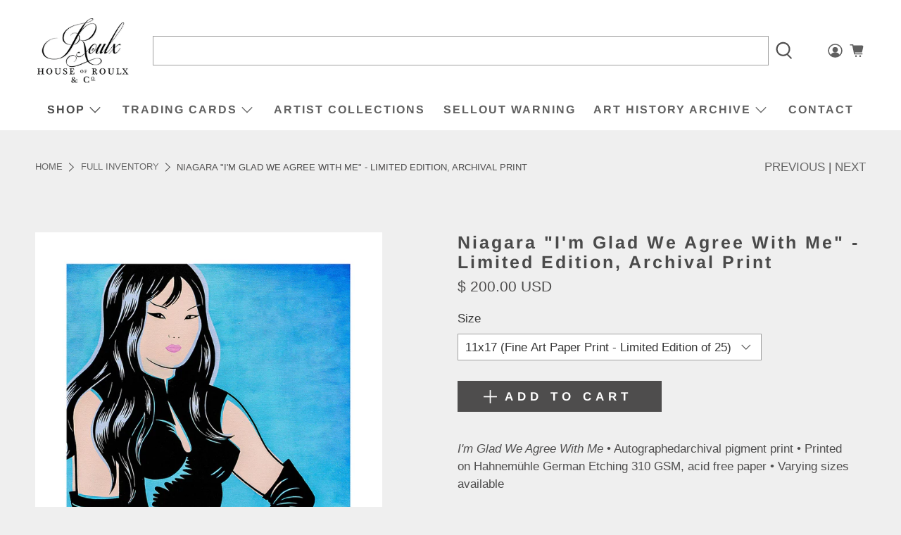

--- FILE ---
content_type: text/html; charset=UTF-8
request_url: https://gravity-apps.com/cmspro/timenow2.php?1768690307
body_size: 39
content:
1768686706

--- FILE ---
content_type: text/html; charset=UTF-8
request_url: https://gravity-apps.com/cmspro/timenow2.php?1768690307
body_size: 39
content:
1768686706

--- FILE ---
content_type: text/html; charset=utf-8
request_url: https://www.houseofroulx.com/collections?view=livesearch
body_size: 12229
content:
[{"title":"3rd Version","price":"","price2":"","url":"\/collections\/3rd-version","thumb":"\/\/www.houseofroulx.com\/cdn\/shop\/collections\/Ben_Collection_27feed70-5e88-4158-9fca-c2a687a6ab36_small.jpg?v=1508789824","id":11159076887,"preferred":"0","published_at":"2017-10-23 16:16:40 -0400","created_at":"","object_type":"collection","sku":"","allinfo":""},{"title":"Abstract Art","price":"","price2":"","url":"\/collections\/abstract-art","thumb":"\/\/www.houseofroulx.com\/cdn\/shop\/collections\/abstract_art_collection_small.jpg?v=1605384137","id":174301216791,"preferred":"0","published_at":"2020-11-14 14:31:35 -0500","created_at":"","object_type":"collection","sku":"","allinfo":""},{"title":"Adam Burke","price":"","price2":"","url":"\/collections\/adam-burke-1","thumb":"\/\/www.houseofroulx.com\/cdn\/shop\/collections\/Burke_Collection_53b306f2-c7c4-4333-acdf-3b802a654525_small.jpg?v=1531837539","id":33132118039,"preferred":"0","published_at":"2018-07-17 10:21:09 -0400","created_at":"","object_type":"collection","sku":"","allinfo":""},{"title":"Adam Caldwell","price":"","price2":"","url":"\/collections\/adam-caldwell","thumb":"\/\/www.houseofroulx.com\/cdn\/shop\/collections\/Caldwell_Collection_small.jpg?v=1507654532","id":7912718359,"preferred":"0","published_at":"2017-10-10 12:49:03 -0400","created_at":"","object_type":"collection","sku":"","allinfo":""},{"title":"Adam J. O'Day","price":"","price2":"","url":"\/collections\/adam-j-oday","thumb":"\/\/www.houseofroulx.com\/cdn\/shop\/collections\/O_Day_Collection_small.jpg?v=1511794275","id":13347586071,"preferred":"0","published_at":"2017-11-27 09:49:40 -0500","created_at":"","object_type":"collection","sku":"","allinfo":""},{"title":"Adrian Cox","price":"","price2":"","url":"\/collections\/adrian-cox","thumb":"\/\/www.houseofroulx.com\/cdn\/shop\/collections\/Adrian_Cox_Collection_small.jpg?v=1626361557","id":129004765207,"preferred":"0","published_at":"2019-04-12 10:43:10 -0400","created_at":"","object_type":"collection","sku":"","allinfo":""},{"title":"Adrian Landon Brooks","price":"","price2":"","url":"\/collections\/adrian-landon-brooks","thumb":"\/\/www.houseofroulx.com\/cdn\/shop\/collections\/Adrian_Collection_small.jpg?v=1500904258","id":438310666,"preferred":"0","published_at":"2017-07-24 09:50:42 -0400","created_at":"","object_type":"collection","sku":"","allinfo":""},{"title":"Agnieszka Pilat","price":"","price2":"","url":"\/collections\/agnieszka-pilat","thumb":"\/\/www.houseofroulx.com\/cdn\/shop\/collections\/red_paul_Collection_small.jpg?v=1516631382","id":7880769559,"preferred":"0","published_at":"2017-10-10 09:36:45 -0400","created_at":"","object_type":"collection","sku":"","allinfo":""},{"title":"aica","price":"","price2":"","url":"\/collections\/aica","thumb":"\/\/www.houseofroulx.com\/cdn\/shop\/collections\/aica_Collection_small.jpg?v=1520871792","id":22127411223,"preferred":"0","published_at":"2018-03-12 12:14:21 -0400","created_at":"","object_type":"collection","sku":"","allinfo":""},{"title":"Al Díaz \u0026 Dave Navarro","price":"","price2":"","url":"\/collections\/al-diaz-dave-navarro","thumb":"\/\/www.houseofroulx.com\/cdn\/shop\/collections\/Missing_Collection_small.jpg?v=1548710349","id":36987699223,"preferred":"0","published_at":"2019-01-28 16:17:38 -0500","created_at":"","object_type":"collection","sku":"","allinfo":""},{"title":"Al Díaz \u0026 Jilly Ballistic","price":"","price2":"","url":"\/collections\/al-diaz-jilly-ballistic","thumb":"\/\/www.houseofroulx.com\/cdn\/shop\/collections\/feature2_small.jpg?v=1502220885","id":439285386,"preferred":"0","published_at":"2017-07-27 14:21:08 -0400","created_at":"","object_type":"collection","sku":"","allinfo":""},{"title":"Al Díaz - SAMO©…","price":"","price2":"","url":"\/collections\/samo-al-diaz","thumb":"\/\/www.houseofroulx.com\/cdn\/shop\/collections\/Samo_Collection_small.jpg?v=1495461275","id":424213962,"preferred":"0","published_at":"2017-05-22 09:53:06 -0400","created_at":"","object_type":"collection","sku":"","allinfo":""},{"title":"Alec Huxley","price":"","price2":"","url":"\/collections\/alec-huxley","thumb":"\/\/www.houseofroulx.com\/cdn\/shop\/collections\/Alec_Collection_small.jpg?v=1619714431","id":260801462295,"preferred":"0","published_at":"2021-04-29 12:40:32 -0400","created_at":"","object_type":"collection","sku":"","allinfo":""},{"title":"Alex Eckman-Lawn","price":"","price2":"","url":"\/collections\/alex-eckman-lawn","thumb":"\/\/www.houseofroulx.com\/cdn\/shop\/collections\/Entrance_Collection_69a957b4-87c0-449a-b822-14889777336e_small.jpg?v=1534770158","id":13770326039,"preferred":"0","published_at":"2017-12-11 13:12:49 -0500","created_at":"","object_type":"collection","sku":"","allinfo":""},{"title":"Alex Hall","price":"","price2":"","url":"\/collections\/alex-hall","thumb":"\/\/www.houseofroulx.com\/cdn\/shop\/collections\/Alex_Hall_Collection_small.jpg?v=1571836799","id":153411026967,"preferred":"0","published_at":"2019-10-23 08:47:17 -0400","created_at":"","object_type":"collection","sku":"","allinfo":""},{"title":"Alex Kuno","price":"","price2":"","url":"\/collections\/alex-kuno","thumb":"\/\/www.houseofroulx.com\/cdn\/shop\/collections\/Kuno_Collection_small.jpg?v=1550505229","id":37285265431,"preferred":"0","published_at":"2019-02-18 10:53:27 -0500","created_at":"","object_type":"collection","sku":"","allinfo":""},{"title":"Alex Ziv","price":"","price2":"","url":"\/collections\/alex-ziv","thumb":"\/\/www.houseofroulx.com\/cdn\/shop\/collections\/Alex_Ziv_Collection_small.jpg?v=1508447317","id":10446700567,"preferred":"0","published_at":"2017-10-19 17:08:11 -0400","created_at":"","object_type":"collection","sku":"","allinfo":""},{"title":"Alexis Price","price":"","price2":"","url":"\/collections\/alexis-price","thumb":"\/\/www.houseofroulx.com\/cdn\/shop\/collections\/Alexis_Collection_small.jpg?v=1559144653","id":129538719767,"preferred":"0","published_at":"2019-05-29 11:43:08 -0400","created_at":"","object_type":"collection","sku":"","allinfo":""},{"title":"Alice Mizrachi","price":"","price2":"","url":"\/collections\/alice-mizrachi","thumb":"\/\/www.houseofroulx.com\/cdn\/shop\/collections\/Alice_Collection_small.jpg?v=1527173445","id":32073908247,"preferred":"0","published_at":"2018-05-24 10:49:53 -0400","created_at":"","object_type":"collection","sku":"","allinfo":""},{"title":"Allen Ginsberg","price":"","price2":"","url":"\/collections\/allen-ginsberg","thumb":"\/\/www.houseofroulx.com\/cdn\/shop\/collections\/Ginsberg_Collection_small.jpg?v=1739318036","id":260724359191,"preferred":"0","published_at":"2021-04-15 10:05:12 -0400","created_at":"","object_type":"collection","sku":"","allinfo":""},{"title":"Allison Bamcat","price":"","price2":"","url":"\/collections\/allison-bamcat","thumb":"\/\/www.houseofroulx.com\/cdn\/shop\/collections\/Clementino_small.jpg?v=1525106351","id":5700714519,"preferred":"0","published_at":"2020-10-26 21:47:45 -0400","created_at":"","object_type":"collection","sku":"","allinfo":""},{"title":"Amandalynn","price":"","price2":"","url":"\/collections\/amandalynn","thumb":"\/\/www.houseofroulx.com\/cdn\/shop\/collections\/Amandalynn_Colleciton_small.jpg?v=1523393871","id":22723100695,"preferred":"0","published_at":"2018-04-10 09:39:09 -0400","created_at":"","object_type":"collection","sku":"","allinfo":""},{"title":"Amy Holland Crafton","price":"","price2":"","url":"\/collections\/amy-holland-crafton","thumb":"\/\/www.houseofroulx.com\/cdn\/shop\/collections\/Amy_Boats_Collection_small.jpg?v=1528924740","id":32457555991,"preferred":"0","published_at":"2018-06-13 17:18:05 -0400","created_at":"","object_type":"collection","sku":"","allinfo":""},{"title":"Amy Katherine Minchew","price":"","price2":"","url":"\/collections\/amy-katherine-minchew","thumb":"\/\/www.houseofroulx.com\/cdn\/shop\/collections\/Atoms_Collection_3b8a3b27-2ae1-4839-85e4-61958a43ef06_small.jpg?v=1517599637","id":406159754,"preferred":"0","published_at":"2017-01-16 10:15:00 -0500","created_at":"","object_type":"collection","sku":"","allinfo":""},{"title":"Andrew Houle","price":"","price2":"","url":"\/collections\/andrew-houle","thumb":"\/\/www.houseofroulx.com\/cdn\/shop\/collections\/Houle_Collection_small.jpg?v=1480884290","id":399388490,"preferred":"0","published_at":"2016-12-05 11:07:00 -0500","created_at":"","object_type":"collection","sku":"","allinfo":""},{"title":"Andrew Jacob","price":"","price2":"","url":"\/collections\/andrew-jacob","thumb":"\/\/www.houseofroulx.com\/cdn\/shop\/collections\/Jacob_Collection_small.jpg?v=1485809005","id":408742410,"preferred":"0","published_at":"2017-01-30 15:41:00 -0500","created_at":"","object_type":"collection","sku":"","allinfo":""},{"title":"Andy Warhol","price":"","price2":"","url":"\/collections\/andy-warhol","thumb":"\/\/www.houseofroulx.com\/cdn\/shop\/collections\/warhol_grande_d31d992f-66dd-4ac6-8e87-f99d43e3e761_small.jpg?v=1597932425","id":431945738,"preferred":"0","published_at":"2017-06-27 08:58:13 -0400","created_at":"","object_type":"collection","sku":"","allinfo":""},{"title":"Anna Dittmann","price":"","price2":"","url":"\/collections\/anna-dittmann","thumb":"\/\/www.houseofroulx.com\/cdn\/shop\/collections\/Anna_Collection_65a964c8-e517-4d5a-a07a-760610ad5b9c_small.jpg?v=1484836752","id":406762954,"preferred":"0","published_at":"2017-01-30 10:32:00 -0500","created_at":"","object_type":"collection","sku":"","allinfo":""},{"title":"Anna Kincaide","price":"","price2":"","url":"\/collections\/anna-kincaide","thumb":"\/\/www.houseofroulx.com\/cdn\/shop\/collections\/feature2_grande_d68c9d66-af2a-4f55-9c31-7d985a631c17_small.jpg?v=1512416420","id":419748618,"preferred":"0","published_at":"2017-04-18 15:04:53 -0400","created_at":"","object_type":"collection","sku":"","allinfo":""},{"title":"Arthur Brouthers","price":"","price2":"","url":"\/collections\/arthur-brouthers","thumb":"\/\/www.houseofroulx.com\/cdn\/shop\/collections\/Hold_Collection_small.jpg?v=1512142095","id":13477117975,"preferred":"0","published_at":"2017-12-01 10:24:00 -0500","created_at":"","object_type":"collection","sku":"","allinfo":""},{"title":"Ash Almonte","price":"","price2":"","url":"\/collections\/ash-almonte","thumb":"\/\/www.houseofroulx.com\/cdn\/shop\/collections\/Ash_Collection_small.jpg?v=1542652463","id":36001480727,"preferred":"0","published_at":"2018-11-19 13:21:38 -0500","created_at":"","object_type":"collection","sku":"","allinfo":""},{"title":"Atomik","price":"","price2":"","url":"\/collections\/atomik","thumb":"\/\/www.houseofroulx.com\/cdn\/shop\/collections\/Atomik_Collection_small.jpg?v=1540925507","id":35425353751,"preferred":"0","published_at":"2018-10-30 14:51:08 -0400","created_at":"","object_type":"collection","sku":"","allinfo":""},{"title":"Audrey Hepburn","price":"","price2":"","url":"\/collections\/audrey-hepburn","thumb":"\/\/www.houseofroulx.com\/cdn\/shop\/collections\/AH_Collection_small.jpg?v=1479150464","id":176347335,"preferred":"0","published_at":"2016-01-21 13:02:00 -0500","created_at":"","object_type":"collection","sku":"","allinfo":""},{"title":"AVone","price":"","price2":"","url":"\/collections\/avone","thumb":"\/\/www.houseofroulx.com\/cdn\/shop\/collections\/AVOne_Collection_small.jpg?v=1492541983","id":419748362,"preferred":"0","published_at":"2017-04-18 14:59:08 -0400","created_at":"","object_type":"collection","sku":"","allinfo":""},{"title":"Bagger43","price":"","price2":"","url":"\/collections\/dennis-bagger43-brown","thumb":"\/\/www.houseofroulx.com\/cdn\/shop\/collections\/Bagger_Collection_small.jpg?v=1484857551","id":406821322,"preferred":"0","published_at":"2017-05-15 10:46:41 -0400","created_at":"","object_type":"collection","sku":"","allinfo":""},{"title":"Bandit","price":"","price2":"","url":"\/collections\/bandit","thumb":"\/\/www.houseofroulx.com\/cdn\/shop\/collections\/Bandit_Collection_small.jpg?v=1549633929","id":37161205783,"preferred":"0","published_at":"2019-02-08 08:43:43 -0500","created_at":"","object_type":"collection","sku":"","allinfo":""},{"title":"Barrett Biggers","price":"","price2":"","url":"\/collections\/barrett-biggers","thumb":"\/\/www.houseofroulx.com\/cdn\/shop\/collections\/Barrett_Biggers_Collection_small.jpg?v=1557343885","id":129347649559,"preferred":"0","published_at":"2019-05-08 15:30:36 -0400","created_at":"","object_type":"collection","sku":"","allinfo":""},{"title":"Barry Sutton","price":"","price2":"","url":"\/collections\/barry-sutton","thumb":"\/\/www.houseofroulx.com\/cdn\/shop\/collections\/Barry_Sutton_Collection_small.jpg?v=1493127249","id":420468042,"preferred":"0","published_at":"2017-04-25 09:33:48 -0400","created_at":"","object_type":"collection","sku":"","allinfo":""},{"title":"Ben Johnston","price":"","price2":"","url":"\/collections\/ben-johnston","thumb":"\/\/www.houseofroulx.com\/cdn\/shop\/collections\/Ben_Collection_f65deb52-67c1-407a-8f2a-f4c88c4529bd_small.jpg?v=1537215236","id":34379857943,"preferred":"0","published_at":"2018-09-17 16:13:33 -0400","created_at":"","object_type":"collection","sku":"","allinfo":""},{"title":"Benjamin Stebbings","price":"","price2":"","url":"\/collections\/benjamin-stebbings","thumb":"\/\/www.houseofroulx.com\/cdn\/shop\/collections\/Ben_Collection_small.jpg?v=1487345273","id":412798154,"preferred":"0","published_at":"2017-02-17 10:27:00 -0500","created_at":"","object_type":"collection","sku":"","allinfo":""},{"title":"Beyond Walls","price":"","price2":"","url":"\/collections\/beyond-walls","thumb":"\/\/www.houseofroulx.com\/cdn\/shop\/collections\/Beyond_Walls_Collection_small.jpg?v=1535636715","id":33961869335,"preferred":"0","published_at":"2018-08-24 12:10:23 -0400","created_at":"","object_type":"collection","sku":"","allinfo":""},{"title":"Bianca Romero","price":"","price2":"","url":"\/collections\/bianca-romero","thumb":"\/\/www.houseofroulx.com\/cdn\/shop\/collections\/Bianca_Collection_small.jpg?v=1535643699","id":34045722647,"preferred":"0","published_at":"2018-08-30 11:41:00 -0400","created_at":"","object_type":"collection","sku":"","allinfo":""},{"title":"Bigfoot","price":"","price2":"","url":"\/collections\/bigfoot","thumb":"\/\/www.houseofroulx.com\/cdn\/shop\/collections\/Bigfoot_Collection_small.jpg?v=1479835774","id":397132746,"preferred":"0","published_at":"2016-11-22 12:26:00 -0500","created_at":"","object_type":"collection","sku":"","allinfo":""},{"title":"BlusterOne","price":"","price2":"","url":"\/collections\/blusterone","thumb":"\/\/www.houseofroulx.com\/cdn\/shop\/collections\/Bluster_Collection_98b1916a-2914-47f3-930b-e71827ed56f4_small.jpg?v=1657905422","id":33256603671,"preferred":"0","published_at":"2018-07-24 11:24:41 -0400","created_at":"","object_type":"collection","sku":"","allinfo":""},{"title":"Bo Bramwell","price":"","price2":"","url":"\/collections\/bo-bramwell","thumb":"\/\/www.houseofroulx.com\/cdn\/shop\/collections\/Bo_Collection_small.jpg?v=1593034169","id":159421464599,"preferred":"0","published_at":"2020-06-24 17:29:30 -0400","created_at":"","object_type":"collection","sku":"","allinfo":""},{"title":"Bob Doucette","price":"","price2":"","url":"\/collections\/bob-doucette","thumb":"\/\/www.houseofroulx.com\/cdn\/shop\/collections\/Bob_Doucette_Collection_small.jpg?v=1523622025","id":22837067799,"preferred":"0","published_at":"2018-04-13 08:19:58 -0400","created_at":"","object_type":"collection","sku":"","allinfo":""},{"title":"Bob Freyer","price":"","price2":"","url":"\/collections\/bob-freyer","thumb":"\/\/www.houseofroulx.com\/cdn\/shop\/collections\/Bubble_Gum_Balloon_Collection_small.jpg?v=1721854292","id":465217060887,"preferred":"0","published_at":"2024-07-24 16:51:33 -0400","created_at":"","object_type":"collection","sku":"","allinfo":""},{"title":"Bonethrower","price":"","price2":"","url":"\/collections\/bonethrower","thumb":"\/\/www.houseofroulx.com\/cdn\/shop\/collections\/Bone_Collection_d0a61b5b-383e-4b3d-afc6-cf63d35baec5_small.jpg?v=1513113189","id":420747338,"preferred":"0","published_at":"2017-04-27 09:21:50 -0400","created_at":"","object_type":"collection","sku":"","allinfo":""},{"title":"Brett Manning","price":"","price2":"","url":"\/collections\/brett-manning","thumb":"\/\/www.houseofroulx.com\/cdn\/shop\/collections\/Lilith_Collection_small.jpg?v=1513609298","id":13985611799,"preferred":"0","published_at":"2017-12-18 10:01:05 -0500","created_at":"","object_type":"collection","sku":"","allinfo":""},{"title":"Brian J. Hoffman","price":"","price2":"","url":"\/collections\/brian-hoffman","thumb":"\/\/www.houseofroulx.com\/cdn\/shop\/collections\/BrianJ.Hoffman_Collection_small.jpg?v=1547663527","id":36787126295,"preferred":"0","published_at":"2019-01-16 13:28:15 -0500","created_at":"","object_type":"collection","sku":"","allinfo":""},{"title":"Brolga","price":"","price2":"","url":"\/collections\/brolga","thumb":"\/\/www.houseofroulx.com\/cdn\/shop\/collections\/Brolga_COllection_grande_ea5dd040-8d00-4242-9629-350a13a7b7de_small.jpg?v=1560796735","id":427106378,"preferred":"0","published_at":"2017-06-06 11:14:10 -0400","created_at":"","object_type":"collection","sku":"","allinfo":""},{"title":"Bunnie Reiss","price":"","price2":"","url":"\/collections\/bunnie-reiss","thumb":"\/\/www.houseofroulx.com\/cdn\/shop\/collections\/Peach_Collection_small.jpg?v=1514479872","id":14180155415,"preferred":"0","published_at":"2017-12-28 11:47:06 -0500","created_at":"","object_type":"collection","sku":"","allinfo":""},{"title":"BustArt","price":"","price2":"","url":"\/collections\/bustart","thumb":"\/\/www.houseofroulx.com\/cdn\/shop\/collections\/BustArt_Collection_small.jpg?v=1620216570","id":260832165911,"preferred":"0","published_at":"2021-05-05 08:09:30 -0400","created_at":"","object_type":"collection","sku":"","allinfo":""},{"title":"Caia Koopman","price":"","price2":"","url":"\/collections\/caia-koopam","thumb":"\/\/www.houseofroulx.com\/cdn\/shop\/collections\/Caia_Collection_small.jpg?v=1617734475","id":260680876055,"preferred":"0","published_at":"2021-04-06 14:41:16 -0400","created_at":"","object_type":"collection","sku":"","allinfo":""},{"title":"Caleb Neelon","price":"","price2":"","url":"\/collections\/caleb-neelon","thumb":"\/\/www.houseofroulx.com\/cdn\/shop\/collections\/Caleb_Collection_small.jpg?v=1508687113","id":10936877079,"preferred":"0","published_at":"2017-10-22 11:44:37 -0400","created_at":"","object_type":"collection","sku":"","allinfo":""},{"title":"Campbell La Pun","price":"","price2":"","url":"\/collections\/campbell-la-pun","thumb":"\/\/www.houseofroulx.com\/cdn\/shop\/collections\/Campbell_Collection_small.jpg?v=1638477780","id":263212793879,"preferred":"0","published_at":"2021-12-02 15:43:01 -0500","created_at":"","object_type":"collection","sku":"","allinfo":""},{"title":"Cassidy Rae Marietta","price":"","price2":"","url":"\/collections\/cassidy-rae-marietta","thumb":"\/\/www.houseofroulx.com\/cdn\/shop\/collections\/Cassidy_Collection_small.jpg?v=1551211991","id":37378981911,"preferred":"0","published_at":"2019-02-26 15:07:39 -0500","created_at":"","object_type":"collection","sku":"","allinfo":""},{"title":"CES","price":"","price2":"","url":"\/collections\/ces","thumb":"\/\/www.houseofroulx.com\/cdn\/shop\/collections\/Ces_Collection_small.jpg?v=1659460409","id":154401767447,"preferred":"0","published_at":"2019-11-26 17:37:47 -0500","created_at":"","object_type":"collection","sku":"","allinfo":""},{"title":"Cey Adams","price":"","price2":"","url":"\/collections\/cey-adams","thumb":"\/\/www.houseofroulx.com\/cdn\/shop\/collections\/LOVEFLOWER2_Test_small.jpg?v=1514995511","id":2190573591,"preferred":"0","published_at":"2017-09-05 12:36:03 -0400","created_at":"","object_type":"collection","sku":"","allinfo":""},{"title":"Chad Pierce","price":"","price2":"","url":"\/collections\/chad-pierce","thumb":"\/\/www.houseofroulx.com\/cdn\/shop\/collections\/Mirros_small.jpg?v=1516979528","id":435290698,"preferred":"0","published_at":"2017-07-11 16:13:22 -0400","created_at":"","object_type":"collection","sku":"","allinfo":""},{"title":"Chor Boogie","price":"","price2":"","url":"\/collections\/chor-boogie","thumb":"\/\/www.houseofroulx.com\/cdn\/shop\/collections\/Chor_Boogie_Collection_small.jpg?v=1551982646","id":37494521879,"preferred":"0","published_at":"2019-03-07 13:04:17 -0500","created_at":"","object_type":"collection","sku":"","allinfo":""},{"title":"Chris Dyer","price":"","price2":"","url":"\/collections\/chris-dyer","thumb":"\/\/www.houseofroulx.com\/cdn\/shop\/collections\/Chris_Dyer_Collection_small.jpg?v=1498075445","id":430690122,"preferred":"0","published_at":"2017-06-21 16:01:13 -0400","created_at":"","object_type":"collection","sku":"","allinfo":""},{"title":"Chris Leib","price":"","price2":"","url":"\/collections\/chris-leib","thumb":"\/\/www.houseofroulx.com\/cdn\/shop\/collections\/Chris_Leib_Collection_small.jpg?v=1582723250","id":155196522519,"preferred":"0","published_at":"2020-02-26 07:52:19 -0500","created_at":"","object_type":"collection","sku":"","allinfo":""},{"title":"Chris Stain","price":"","price2":"","url":"\/collections\/chris-stain","thumb":"\/\/www.houseofroulx.com\/cdn\/shop\/collections\/Chris_Stain_Collection_small.jpg?v=1644243765","id":265247621143,"preferred":"0","published_at":"2022-02-07 09:22:46 -0500","created_at":"","object_type":"collection","sku":"","allinfo":""},{"title":"Christo and Jeanne-Claude","price":"","price2":"","url":"\/collections\/christo-and-jeanne-claude","thumb":"\/\/www.houseofroulx.com\/cdn\/shop\/collections\/CJC_Collection_small.jpg?v=1607722573","id":174551498775,"preferred":"0","published_at":"2020-12-11 16:36:13 -0500","created_at":"","object_type":"collection","sku":"","allinfo":""},{"title":"Chuck Jones","price":"","price2":"","url":"\/collections\/chuck-jones","thumb":"\/\/www.houseofroulx.com\/cdn\/shop\/collections\/Chuck_Jones_Collection_small.jpg?v=1600866699","id":173565149207,"preferred":"0","published_at":"2020-09-23 09:11:40 -0400","created_at":"","object_type":"collection","sku":"","allinfo":""},{"title":"Cindy Press","price":"","price2":"","url":"\/collections\/cindy-press","thumb":"\/\/www.houseofroulx.com\/cdn\/shop\/collections\/Cindy_Press_Collection_small.jpg?v=1652289738","id":268019695639,"preferred":"0","published_at":"2022-05-11 13:22:19 -0400","created_at":"","object_type":"collection","sku":"","allinfo":""},{"title":"Classic Cartoonists","price":"","price2":"","url":"\/collections\/classic-cartoonist-and-illustrator-archive","thumb":"\/\/www.houseofroulx.com\/cdn\/shop\/collections\/Cartoon_Collection_small.jpg?v=1605384379","id":156920971287,"preferred":"0","published_at":"2020-04-30 13:03:33 -0400","created_at":"","object_type":"collection","sku":"","allinfo":""},{"title":"Colin Frangicetto","price":"","price2":"","url":"\/collections\/colin-frangicetto","thumb":"\/\/www.houseofroulx.com\/cdn\/shop\/collections\/Colin_Collection_small.jpg?v=1500495649","id":437204682,"preferred":"0","published_at":"2017-07-19 16:18:07 -0400","created_at":"","object_type":"collection","sku":"","allinfo":""},{"title":"COLLECTIVE","price":"","price2":"","url":"\/collections\/collective","thumb":"\/\/www.houseofroulx.com\/cdn\/shop\/collections\/Collective_Collection_small.jpg?v=1711381083","id":462090502167,"preferred":"0","published_at":"2024-03-25 11:38:04 -0400","created_at":"","object_type":"collection","sku":"","allinfo":""},{"title":"Courtney White","price":"","price2":"","url":"\/collections\/courtney-white","thumb":"\/\/www.houseofroulx.com\/cdn\/shop\/collections\/Courtney_White_Collection_small.jpg?v=1661878708","id":270614528023,"preferred":"0","published_at":"2022-08-30 12:58:29 -0400","created_at":"","object_type":"collection","sku":"","allinfo":""},{"title":"Craig \"Skibs\" Barker","price":"","price2":"","url":"\/collections\/craig-skibs-barker","thumb":"\/\/www.houseofroulx.com\/cdn\/shop\/collections\/Skibs_Collection_small.jpg?v=1510781765","id":12936118295,"preferred":"0","published_at":"2017-11-15 16:35:28 -0500","created_at":"","object_type":"collection","sku":"","allinfo":""},{"title":"Criminy Johnson (QRST)","price":"","price2":"","url":"\/collections\/criminy-johnson-qrst","thumb":"\/\/www.houseofroulx.com\/cdn\/shop\/collections\/Love_Song_Collection_small.jpg?v=1529589217","id":32638238743,"preferred":"0","published_at":"2018-06-21 09:51:15 -0400","created_at":"","object_type":"collection","sku":"","allinfo":""},{"title":"Curb Your Ego","price":"","price2":"","url":"\/collections\/curb-your-ego","thumb":"\/\/www.houseofroulx.com\/cdn\/shop\/collections\/Curb_Collection_small.jpg?v=1551216422","id":37379473431,"preferred":"0","published_at":"2019-02-26 16:25:50 -0500","created_at":"","object_type":"collection","sku":"","allinfo":""},{"title":"CZARFACE","price":"","price2":"","url":"\/collections\/czarface","thumb":"\/\/www.houseofroulx.com\/cdn\/shop\/collections\/CZARFACE_11x17_PRINT_FINAL_small.jpg?v=1453830752","id":176336647,"preferred":"0","published_at":"2016-01-21 12:24:00 -0500","created_at":"","object_type":"collection","sku":"","allinfo":""},{"title":"d.w. krsna","price":"","price2":"","url":"\/collections\/d-w-krsna","thumb":"\/\/www.houseofroulx.com\/cdn\/shop\/collections\/feature3_small.jpg?v=1529671703","id":14914781207,"preferred":"0","published_at":"2018-02-02 10:54:38 -0500","created_at":"","object_type":"collection","sku":"","allinfo":""},{"title":"Dalek","price":"","price2":"","url":"\/collections\/dalek-1","thumb":"\/\/www.houseofroulx.com\/cdn\/shop\/collections\/Skate_Monkey_Collection_small.jpg?v=1701800006","id":459696013335,"preferred":"0","published_at":"2023-12-05 13:13:26 -0500","created_at":"","object_type":"collection","sku":"","allinfo":""},{"title":"Daliah Ammar","price":"","price2":"","url":"\/collections\/daliah-ammar","thumb":"\/\/www.houseofroulx.com\/cdn\/shop\/collections\/Daliah_Collection_small.jpg?v=1554407044","id":37899993111,"preferred":"0","published_at":"2019-04-04 15:43:27 -0400","created_at":"","object_type":"collection","sku":"","allinfo":""},{"title":"Dan Hampe","price":"","price2":"","url":"\/collections\/dan-hampe","thumb":"\/\/www.houseofroulx.com\/cdn\/shop\/collections\/Hampe_Collection_small.jpg?v=1525448712","id":23224942615,"preferred":"0","published_at":"2018-05-04 11:44:50 -0400","created_at":"","object_type":"collection","sku":"","allinfo":""},{"title":"Dana Woulfe","price":"","price2":"","url":"\/collections\/dana-woulfe","thumb":"\/\/www.houseofroulx.com\/cdn\/shop\/collections\/Dana_Collection_small.jpg?v=1481214261","id":170070279,"preferred":"0","published_at":"2016-07-01 10:24:00 -0400","created_at":"","object_type":"collection","sku":"","allinfo":""},{"title":"Dane Eisenbart","price":"","price2":"","url":"\/collections\/dane-eisenbart","thumb":"\/\/www.houseofroulx.com\/cdn\/shop\/collections\/Dane_Collection_small.jpg?v=1535043687","id":33932115991,"preferred":"0","published_at":"2018-08-23 12:57:44 -0400","created_at":"","object_type":"collection","sku":"","allinfo":""},{"title":"Daniel Loveridge","price":"","price2":"","url":"\/collections\/daniel-loveridge","thumb":"\/\/www.houseofroulx.com\/cdn\/shop\/collections\/Great_Jones_Home_small.jpg?v=1672946752","id":272608886807,"preferred":"0","published_at":"2023-01-05 14:24:04 -0500","created_at":"","object_type":"collection","sku":"","allinfo":""},{"title":"Danielle Coenen","price":"","price2":"","url":"\/collections\/danielle-coenen","thumb":"\/\/www.houseofroulx.com\/cdn\/shop\/collections\/DC_Collection_small.jpg?v=1635879152","id":21909536791,"preferred":"0","published_at":"2018-03-01 10:21:26 -0500","created_at":"","object_type":"collection","sku":"","allinfo":""},{"title":"Daria Theodora","price":"","price2":"","url":"\/collections\/daria-theodora","thumb":"\/\/www.houseofroulx.com\/cdn\/shop\/collections\/Daria_Collection_small.jpg?v=1538143549","id":34571452439,"preferred":"0","published_at":"2018-09-28 09:58:04 -0400","created_at":"","object_type":"collection","sku":"","allinfo":""},{"title":"Dave Navarro","price":"","price2":"","url":"\/collections\/davenavarro","thumb":"\/\/www.houseofroulx.com\/cdn\/shop\/collections\/Missing_Collection_3c493fc7-4f2f-4fdd-9f6c-ca9a8e86136c_small.jpg?v=1565031390","id":36987731991,"preferred":"0","published_at":"2019-01-28 16:17:38 -0500","created_at":"","object_type":"collection","sku":"","allinfo":""},{"title":"Dave Navarro \u0026 Brian J. Hoffman","price":"","price2":"","url":"\/collections\/dave-navarro-brian-j-hoffman","thumb":"\/\/www.houseofroulx.com\/cdn\/shop\/collections\/Tsar_Collection_small.jpg?v=1677692624","id":154058096663,"preferred":"0","published_at":"2019-10-29 15:31:59 -0400","created_at":"","object_type":"collection","sku":"","allinfo":""},{"title":"Dave Van Patten","price":"","price2":"","url":"\/collections\/dave-van-patten","thumb":"\/\/www.houseofroulx.com\/cdn\/shop\/collections\/Dave_Van_P_Collection_small.jpg?v=1570033771","id":150850502679,"preferred":"0","published_at":"2019-10-02 12:28:38 -0400","created_at":"","object_type":"collection","sku":"","allinfo":""},{"title":"David \"The Chung!!\" Chung","price":"","price2":"","url":"\/collections\/david-the-chung-chung","thumb":"\/\/www.houseofroulx.com\/cdn\/shop\/collections\/David_Chung_Collection_small.jpg?v=1551982732","id":37494587415,"preferred":"0","published_at":"2019-03-07 13:04:17 -0500","created_at":"","object_type":"collection","sku":"","allinfo":""},{"title":"David Edward Johnson","price":"","price2":"","url":"\/collections\/david-edward-johnson","thumb":"\/\/www.houseofroulx.com\/cdn\/shop\/collections\/DEJ_Collection_small.jpg?v=1708616520","id":461386514455,"preferred":"0","published_at":"2024-02-22 10:42:00 -0500","created_at":"","object_type":"collection","sku":"","allinfo":""},{"title":"David J. Leblanc","price":"","price2":"","url":"\/collections\/david-j-leblanc","thumb":"\/\/www.houseofroulx.com\/cdn\/shop\/collections\/David_Collection_small.jpg?v=1536871672","id":34314846231,"preferred":"0","published_at":"2018-09-13 16:43:52 -0400","created_at":"","object_type":"collection","sku":"","allinfo":""},{"title":"David Tyndall","price":"","price2":"","url":"\/collections\/david-tyndall","thumb":"\/\/www.houseofroulx.com\/cdn\/shop\/collections\/Dave_Tyndall_Collection_small.jpg?v=1525442869","id":23223205911,"preferred":"0","published_at":"2018-05-04 10:07:32 -0400","created_at":"","object_type":"collection","sku":"","allinfo":""},{"title":"defectivepudding","price":"","price2":"","url":"\/collections\/defectivepudding","thumb":"\/\/www.houseofroulx.com\/cdn\/shop\/collections\/Defectivepudding_Collection_0196e61e-3a4c-4ef0-9a62-c1f630b95c61_small.jpg?v=1529351208","id":32581222423,"preferred":"0","published_at":"2018-06-18 15:24:58 -0400","created_at":"","object_type":"collection","sku":"","allinfo":""},{"title":"Derek Gores","price":"","price2":"","url":"\/collections\/derek-gores","thumb":"\/\/www.houseofroulx.com\/cdn\/shop\/collections\/Derek_Gores_Collection_small.jpg?v=1496934500","id":427553802,"preferred":"0","published_at":"2017-06-08 11:06:04 -0400","created_at":"","object_type":"collection","sku":"","allinfo":""},{"title":"Derek Nobbs","price":"","price2":"","url":"\/collections\/derek-nobbs","thumb":"\/\/www.houseofroulx.com\/cdn\/shop\/collections\/Derek_Nobbs_400x600_32a0eb1d-0b28-4ce5-a1a5-4a400c216a5f_small.jpg?v=1467987619","id":320287111,"preferred":"0","published_at":"2016-07-08 11:53:00 -0400","created_at":"","object_type":"collection","sku":"","allinfo":""},{"title":"Derek Raymond","price":"","price2":"","url":"\/collections\/derek-raymond","thumb":"\/\/www.houseofroulx.com\/cdn\/shop\/collections\/Derek_Raymond_Collection_small.jpg?v=1693417275","id":275531268119,"preferred":"0","published_at":"2023-08-30 13:41:15 -0400","created_at":"","object_type":"collection","sku":"","allinfo":""},{"title":"Don Rimx","price":"","price2":"","url":"\/collections\/don-rimx","thumb":"\/\/www.houseofroulx.com\/cdn\/shop\/collections\/Sangre_Indigena_12x15_final_small.jpg?v=1754947569","id":476211085335,"preferred":"0","published_at":"2025-08-11 17:14:10 -0400","created_at":"","object_type":"collection","sku":"","allinfo":""},{"title":"Dragon76","price":"","price2":"","url":"\/collections\/dragon76","thumb":"\/\/www.houseofroulx.com\/cdn\/shop\/collections\/Woes_Collection_040b690a-4a3c-4c5e-bd6a-f0e7ca507d32_small.jpg?v=1537215152","id":34379694103,"preferred":"0","published_at":"2018-09-17 16:12:13 -0400","created_at":"","object_type":"collection","sku":"","allinfo":""},{"title":"DUAL","price":"","price2":"","url":"\/collections\/dual","thumb":"\/\/www.houseofroulx.com\/cdn\/shop\/collections\/DUAL_Collection_small.jpg?v=1561567447","id":135853867031,"preferred":"0","published_at":"2019-06-26 12:43:46 -0400","created_at":"","object_type":"collection","sku":"","allinfo":""},{"title":"Dustin Myers","price":"","price2":"","url":"\/collections\/dustin-myers","thumb":"\/\/www.houseofroulx.com\/cdn\/shop\/collections\/Dustin_Myers_Collection_small.jpg?v=1733416590","id":468308099095,"preferred":"0","published_at":"2024-12-05 11:36:30 -0500","created_at":"","object_type":"collection","sku":"","allinfo":""},{"title":"Ekiem","price":"","price2":"","url":"\/collections\/ekiem","thumb":"\/\/www.houseofroulx.com\/cdn\/shop\/collections\/Ekiem_Collection_Image_small.jpg?v=1466792678","id":310267847,"preferred":"0","published_at":"2016-06-24 14:24:00 -0400","created_at":"","object_type":"collection","sku":"","allinfo":""},{"title":"ELLE","price":"","price2":"","url":"\/collections\/elle","thumb":"\/\/www.houseofroulx.com\/cdn\/shop\/collections\/Elle_Collection_small.jpg?v=1545333958","id":36534321175,"preferred":"0","published_at":"2018-12-20 14:22:43 -0500","created_at":"","object_type":"collection","sku":"","allinfo":""},{"title":"Emerald Barkley","price":"","price2":"","url":"\/collections\/emerald-barkley","thumb":"\/\/www.houseofroulx.com\/cdn\/shop\/collections\/Emerald_Collection_small.jpg?v=1552060667","id":37504909335,"preferred":"0","published_at":"2019-03-08 10:56:20 -0500","created_at":"","object_type":"collection","sku":"","allinfo":""},{"title":"Eric Inkala","price":"","price2":"","url":"\/collections\/eric-inkala","thumb":"\/\/www.houseofroulx.com\/cdn\/shop\/collections\/feature2_659c7e07-e755-41e5-9b2e-61a1d951a8e2_small.jpg?v=1515768629","id":9105965079,"preferred":"0","published_at":"2017-10-16 09:27:19 -0400","created_at":"","object_type":"collection","sku":"","allinfo":""},{"title":"Erik Alós","price":"","price2":"","url":"\/collections\/erik-alos","thumb":"\/\/www.houseofroulx.com\/cdn\/shop\/collections\/Erik_Alos_Collection_small.jpg?v=1558634113","id":129477476375,"preferred":"0","published_at":"2019-05-23 13:54:43 -0400","created_at":"","object_type":"collection","sku":"","allinfo":""},{"title":"Evoker","price":"","price2":"","url":"\/collections\/evoker","thumb":"\/\/www.houseofroulx.com\/cdn\/shop\/collections\/Evoker_Collection_small.jpg?v=1515681214","id":175847495,"preferred":"0","published_at":"2016-01-20 10:34:00 -0500","created_at":"","object_type":"collection","sku":"","allinfo":""},{"title":"Ewok MSK","price":"","price2":"","url":"\/collections\/ewok-msk","thumb":"\/\/www.houseofroulx.com\/cdn\/shop\/collections\/Ewok_Collection_small.jpg?v=1504629770","id":2191261719,"preferred":"0","published_at":"2017-09-05 12:42:09 -0400","created_at":"","object_type":"collection","sku":"","allinfo":""},{"title":"Facial Recognition","price":"","price2":"","url":"\/collections\/facial-recognition","thumb":"\/\/www.houseofroulx.com\/cdn\/shop\/collections\/Facial_Collection_small.jpg?v=1644607365","id":135828439063,"preferred":"0","published_at":"2019-06-24 10:37:46 -0400","created_at":"","object_type":"collection","sku":"","allinfo":""},{"title":"Felicia Gabaldon","price":"","price2":"","url":"\/collections\/felicia-gabaldon","thumb":"\/\/www.houseofroulx.com\/cdn\/shop\/collections\/Felicia_Collection_small.jpg?v=1635942884","id":262228934679,"preferred":"0","published_at":"2021-11-03 08:34:45 -0400","created_at":"","object_type":"collection","sku":"","allinfo":""},{"title":"Felipe Ortiz","price":"","price2":"","url":"\/collections\/felipe-ortiz","thumb":"\/\/www.houseofroulx.com\/cdn\/shop\/collections\/Pacifico_Collection_small.jpg?v=1532460676","id":33270562839,"preferred":"0","published_at":"2018-07-24 15:31:00 -0400","created_at":"","object_type":"collection","sku":"","allinfo":""},{"title":"Ferris Plock","price":"","price2":"","url":"\/collections\/ferris-plock","thumb":"\/\/www.houseofroulx.com\/cdn\/shop\/collections\/Ferris_Collection_small.jpg?v=1538684763","id":34894151703,"preferred":"0","published_at":"2018-10-04 16:25:44 -0400","created_at":"","object_type":"collection","sku":"","allinfo":""},{"title":"Florian Bertmer","price":"","price2":"","url":"\/collections\/florian-bertmer","thumb":"\/\/www.houseofroulx.com\/cdn\/shop\/collections\/Kitsune_Skull_Collection_small.jpg?v=1494270943","id":418010314,"preferred":"0","published_at":"2017-03-31 08:58:00 -0400","created_at":"","object_type":"collection","sku":"","allinfo":""},{"title":"Frank Lloyd Wright","price":"","price2":"","url":"\/collections\/frank-lloyd-wright","thumb":"\/\/www.houseofroulx.com\/cdn\/shop\/collections\/FLW_Home_small.jpg?v=1599066316","id":161077231639,"preferred":"0","published_at":"2020-09-04 12:11:38 -0400","created_at":"","object_type":"collection","sku":"","allinfo":""},{"title":"Free Humanity","price":"","price2":"","url":"\/collections\/free-humanity","thumb":"\/\/www.houseofroulx.com\/cdn\/shop\/collections\/Free_Hearts_small.jpg?v=1516027635","id":392588490,"preferred":"0","published_at":"2016-11-07 10:12:00 -0500","created_at":"","object_type":"collection","sku":"","allinfo":""},{"title":"Fresco Exchange","price":"","price2":"","url":"\/collections\/fresco-exchange","thumb":"\/\/www.houseofroulx.com\/cdn\/shop\/collections\/Fresco_Collection_small.jpg?v=1536764101","id":34276540439,"preferred":"0","published_at":"2018-09-12 10:54:46 -0400","created_at":"","object_type":"collection","sku":"","allinfo":""},{"title":"Full Inventory","price":"","price2":"","url":"\/collections\/all","thumb":"\/\/www.houseofroulx.com\/cdn\/shop\/collections\/anna_1c942ef9-1672-4e3f-9253-53df151bd888_small.jpg?v=1604443147","id":174109392919,"preferred":"0","published_at":"2020-11-03 17:39:08 -0500","created_at":"","object_type":"collection","sku":"","allinfo":""},{"title":"Fumi Mini Nakamura","price":"","price2":"","url":"\/collections\/fumi-mini-nakamura","thumb":"\/\/www.houseofroulx.com\/cdn\/shop\/collections\/Fumi_Collection_small.jpg?v=1572380771","id":154058358807,"preferred":"0","published_at":"2019-10-29 16:25:39 -0400","created_at":"","object_type":"collection","sku":"","allinfo":""},{"title":"George DuBose","price":"","price2":"","url":"\/collections\/george-dubose","thumb":"\/\/www.houseofroulx.com\/cdn\/shop\/collections\/Dubose_RUN_DMC_2_small.jpg?v=1453831183","id":47399937,"preferred":"0","published_at":"2015-05-15 12:33:00 -0400","created_at":"","object_type":"collection","sku":"","allinfo":""},{"title":"Georgia O'Keeffe","price":"","price2":"","url":"\/collections\/georgia-okeeffe","thumb":"\/\/www.houseofroulx.com\/cdn\/shop\/collections\/georgia_small.jpg?v=1643379807","id":264914567191,"preferred":"0","published_at":"2022-01-27 20:35:58 -0500","created_at":"","object_type":"collection","sku":"","allinfo":""},{"title":"GERMIZM","price":"","price2":"","url":"\/collections\/germizm","thumb":"\/\/www.houseofroulx.com\/cdn\/shop\/collections\/Germ_Collection_small.jpg?v=1523392977","id":22731423767,"preferred":"0","published_at":"2018-04-10 16:34:48 -0400","created_at":"","object_type":"collection","sku":"","allinfo":""},{"title":"GLeo","price":"","price2":"","url":"\/collections\/gleo","thumb":"\/\/www.houseofroulx.com\/cdn\/shop\/collections\/Gleo_Collection_small.jpg?v=1536784509","id":34292301847,"preferred":"0","published_at":"2018-09-12 16:34:54 -0400","created_at":"","object_type":"collection","sku":"","allinfo":""},{"title":"Gnashing Teeth","price":"","price2":"","url":"\/collections\/gnashing-teeth","thumb":"\/\/www.houseofroulx.com\/cdn\/shop\/collections\/Collections_Octo_small.jpg?v=1461963206","id":267688071,"preferred":"0","published_at":"2016-04-29 16:45:00 -0400","created_at":"","object_type":"collection","sku":"","allinfo":""},{"title":"Grace Lang","price":"","price2":"","url":"\/collections\/grace-lang","thumb":"\/\/www.houseofroulx.com\/cdn\/shop\/collections\/Grace_Lang_Collection_small.jpg?v=1651090880","id":267633426455,"preferred":"0","published_at":"2022-04-27 16:21:20 -0400","created_at":"","object_type":"collection","sku":"","allinfo":""},{"title":"Graham Yarrington","price":"","price2":"","url":"\/collections\/graham-yarrington","thumb":"\/\/www.houseofroulx.com\/cdn\/shop\/collections\/feature3_c77ce58c-a206-4452-ae6b-4967292ead94_small.jpg?v=1532619575","id":392109834,"preferred":"0","published_at":"2016-11-01 11:00:00 -0400","created_at":"","object_type":"collection","sku":"","allinfo":""},{"title":"Greg Lamarche","price":"","price2":"","url":"\/collections\/greg-lamarche","thumb":"\/\/www.houseofroulx.com\/cdn\/shop\/collections\/Greg_Larmarche_Collection_small.jpg?v=1561731105","id":135880179735,"preferred":"0","published_at":"2019-06-28 10:11:18 -0400","created_at":"","object_type":"collection","sku":"","allinfo":""},{"title":"Gregory Hergert","price":"","price2":"","url":"\/collections\/gregory-hergert","thumb":"\/\/www.houseofroulx.com\/cdn\/shop\/collections\/Greg_Hergent_Collection_small.jpg?v=1581455812","id":155051491351,"preferred":"0","published_at":"2020-02-11 16:15:39 -0500","created_at":"","object_type":"collection","sku":"","allinfo":""},{"title":"Gretchen Lewis","price":"","price2":"","url":"\/collections\/gretchen-lewis","thumb":"\/\/www.houseofroulx.com\/cdn\/shop\/collections\/Hollow_Bones_12x15.5_small.jpg?v=1485790634","id":390829450,"preferred":"0","published_at":"2016-10-20 11:23:00 -0400","created_at":"","object_type":"collection","sku":"","allinfo":""},{"title":"H.R. (Bad Brains)","price":"","price2":"","url":"\/collections\/lori-carns-hudson","thumb":"\/\/www.houseofroulx.com\/cdn\/shop\/collections\/HR_Collection_small.jpg?v=1480975041","id":190181639,"preferred":"0","published_at":"2016-03-14 12:00:00 -0400","created_at":"","object_type":"collection","sku":"","allinfo":""},{"title":"Hagan Brothers","price":"","price2":"","url":"\/collections\/hagan-brothers","thumb":"\/\/www.houseofroulx.com\/cdn\/shop\/collections\/Hagan_Collection_400x600_b8bf303e-036c-49ac-8204-3c04839b5cee_small.jpg?v=1469108021","id":330755143,"preferred":"0","published_at":"2016-07-21 09:29:00 -0400","created_at":"","object_type":"collection","sku":"","allinfo":""},{"title":"Hand-Embellished Editions","price":"","price2":"","url":"\/collections\/hand-embellished-editions","thumb":"\/\/www.houseofroulx.com\/cdn\/shop\/collections\/anna_small.jpg?v=1630424210","id":174108835863,"preferred":"0","published_at":"2020-11-03 17:01:44 -0500","created_at":"","object_type":"collection","sku":"","allinfo":""},{"title":"Hanna Jaeun","price":"","price2":"","url":"\/collections\/hanna-jaeun","thumb":"\/\/www.houseofroulx.com\/cdn\/shop\/collections\/Hanna_Collection_small.jpg?v=1505485663","id":3608805399,"preferred":"0","published_at":"2017-09-15 10:27:06 -0400","created_at":"","object_type":"collection","sku":"","allinfo":""},{"title":"Harry Houdini","price":"","price2":"","url":"\/collections\/harry-houdini","thumb":"\/\/www.houseofroulx.com\/cdn\/shop\/collections\/houdini_small.jpg?v=1644607758","id":31140781,"preferred":"0","published_at":"2015-04-19 20:11:00 -0400","created_at":"","object_type":"collection","sku":"","allinfo":""},{"title":"Harry Langdon, Jr.","price":"","price2":"","url":"\/collections\/harry-langdon-jr","thumb":"\/\/www.houseofroulx.com\/cdn\/shop\/collections\/Langdon_Collection_small.jpg?v=1453829867","id":175995783,"preferred":"0","published_at":"2016-01-20 16:32:00 -0500","created_at":"","object_type":"collection","sku":"","allinfo":""},{"title":"Heather Gauthier","price":"","price2":"","url":"\/collections\/heather-gauthier","thumb":"\/\/www.houseofroulx.com\/cdn\/shop\/collections\/Heather_Collection_small.jpg?v=1539698955","id":35064545303,"preferred":"0","published_at":"2018-10-16 10:08:57 -0400","created_at":"","object_type":"collection","sku":"","allinfo":""},{"title":"Heather Sundquist Hall","price":"","price2":"","url":"\/collections\/heather-sundquist-hall","thumb":"\/\/www.houseofroulx.com\/cdn\/shop\/collections\/HSH_Collection_small.jpg?v=1617734125","id":260680843287,"preferred":"0","published_at":"2021-04-06 14:35:26 -0400","created_at":"","object_type":"collection","sku":"","allinfo":""},{"title":"Hellbent","price":"","price2":"","url":"\/collections\/hellbent","thumb":"\/\/www.houseofroulx.com\/cdn\/shop\/collections\/Hellbent_Collection_small.jpg?v=1480091613","id":397786570,"preferred":"0","published_at":"2016-11-25 11:31:00 -0500","created_at":"","object_type":"collection","sku":"","allinfo":""},{"title":"Homeless Cop","price":"","price2":"","url":"\/collections\/homeless-cop","thumb":"\/\/www.houseofroulx.com\/cdn\/shop\/collections\/Homeless_Cop_Collection_small.jpg?v=1502722834","id":444360650,"preferred":"0","published_at":"2017-08-14 10:59:09 -0400","created_at":"","object_type":"collection","sku":"","allinfo":""},{"title":"HoxxoH","price":"","price2":"","url":"\/collections\/hoxxoh","thumb":"\/\/www.houseofroulx.com\/cdn\/shop\/collections\/HOXXOH_Collection_small.jpg?v=1504630142","id":2191851543,"preferred":"0","published_at":"2017-09-05 12:43:00 -0400","created_at":"","object_type":"collection","sku":"","allinfo":""},{"title":"Hugo Mulder DHM","price":"","price2":"","url":"\/collections\/hugo-mulder-dhm","thumb":"\/\/www.houseofroulx.com\/cdn\/shop\/collections\/Hugo_Collection_small.jpg?v=1632418523","id":261576589335,"preferred":"0","published_at":"2021-09-23 13:35:24 -0400","created_at":"","object_type":"collection","sku":"","allinfo":""},{"title":"Hydeon","price":"","price2":"","url":"\/collections\/hydeon","thumb":"\/\/www.houseofroulx.com\/cdn\/shop\/collections\/Hydeon_Collection_small.jpg?v=1502475724","id":443623754,"preferred":"0","published_at":"2017-08-11 14:08:23 -0400","created_at":"","object_type":"collection","sku":"","allinfo":""},{"title":"Imagine","price":"","price2":"","url":"\/collections\/imagine","thumb":"\/\/www.houseofroulx.com\/cdn\/shop\/collections\/No_Human_small_d22fb500-ed84-4c73-baf7-205df905a8c5_small.jpg?v=1512429657","id":2192146455,"preferred":"0","published_at":"2017-09-05 12:49:23 -0400","created_at":"","object_type":"collection","sku":"","allinfo":""},{"title":"Indie 184","price":"","price2":"","url":"\/collections\/indie-184","thumb":"\/\/www.houseofroulx.com\/cdn\/shop\/collections\/Indie184_SecretGarden_Collection_80708fa7-3091-458f-833f-7ac358958c04_small.jpg?v=1502476682","id":399724042,"preferred":"0","published_at":"2016-12-19 10:28:00 -0500","created_at":"","object_type":"collection","sku":"","allinfo":""},{"title":"Innocence Found","price":"","price2":"","url":"\/collections\/innocence-found","thumb":"\/\/www.houseofroulx.com\/cdn\/shop\/collections\/IF_Collection_small.jpg?v=1569427176","id":150785196055,"preferred":"0","published_at":"2019-09-25 11:59:07 -0400","created_at":"","object_type":"collection","sku":"","allinfo":""},{"title":"Ivan Beslic","price":"","price2":"","url":"\/collections\/ivan-beslic","thumb":"\/\/www.houseofroulx.com\/cdn\/shop\/collections\/Ali_Collection_small.jpg?v=1470936894","id":356565575,"preferred":"0","published_at":"2016-08-11 13:34:00 -0400","created_at":"","object_type":"collection","sku":"","allinfo":""},{"title":"Ivan Salazar","price":"","price2":"","url":"\/collections\/ivan-salazar","thumb":"\/\/www.houseofroulx.com\/cdn\/shop\/collections\/Ivan_Collection_small.jpg?v=1536784591","id":34292334615,"preferred":"0","published_at":"2018-09-12 16:35:22 -0400","created_at":"","object_type":"collection","sku":"","allinfo":""},{"title":"J.Henry","price":"","price2":"","url":"\/collections\/j-henry","thumb":"\/\/www.houseofroulx.com\/cdn\/shop\/collections\/J.Henry_Collection_small.jpg?v=1645217616","id":265598697495,"preferred":"0","published_at":"2022-02-18 15:53:36 -0500","created_at":"","object_type":"collection","sku":"","allinfo":""},{"title":"Jace McTier","price":"","price2":"","url":"\/collections\/jace-mctier","thumb":"\/\/www.houseofroulx.com\/cdn\/shop\/collections\/Jace_400x600_small.jpg?v=1455198622","id":187354695,"preferred":"0","published_at":"2016-02-11 08:45:00 -0500","created_at":"","object_type":"collection","sku":"","allinfo":""},{"title":"Jack Walls","price":"","price2":"","url":"\/collections\/jack-walls","thumb":"\/\/www.houseofroulx.com\/cdn\/shop\/collections\/feature2_grande_3e9cef65-6673-401a-ab55-3fd1b8fadd7d_small.jpg?v=1562764205","id":408918346,"preferred":"0","published_at":"2017-02-05 13:23:00 -0500","created_at":"","object_type":"collection","sku":"","allinfo":""},{"title":"Jak Nola","price":"","price2":"","url":"\/collections\/jak-nola","thumb":"\/\/www.houseofroulx.com\/cdn\/shop\/collections\/Jak_Nola_Collection_small.jpg?v=1550095873","id":37225201687,"preferred":"0","published_at":"2019-02-13 17:10:41 -0500","created_at":"","object_type":"collection","sku":"","allinfo":""},{"title":"Jake Merten","price":"","price2":"","url":"\/collections\/jake-merten","thumb":"\/\/www.houseofroulx.com\/cdn\/shop\/collections\/Jake_Collection_small.jpg?v=1537215257","id":34379890711,"preferred":"0","published_at":"2018-09-17 16:14:00 -0400","created_at":"","object_type":"collection","sku":"","allinfo":""},{"title":"Jake Messing","price":"","price2":"","url":"\/collections\/jake-messing","thumb":"\/\/www.houseofroulx.com\/cdn\/shop\/collections\/JM_Collection_small.jpg?v=1611846895","id":35175333911,"preferred":"0","published_at":"2018-10-22 11:10:42 -0400","created_at":"","object_type":"collection","sku":"","allinfo":""},{"title":"James McClung","price":"","price2":"","url":"\/collections\/james-mcclung","thumb":"\/\/www.houseofroulx.com\/cdn\/shop\/collections\/McClung_Collection_small.jpg?v=1505911977","id":4386193431,"preferred":"0","published_at":"2017-09-20 08:52:31 -0400","created_at":"","object_type":"collection","sku":"","allinfo":""},{"title":"Janis Joplin","price":"","price2":"","url":"\/collections\/janis-joplin-the-last-concert","thumb":"\/\/www.houseofroulx.com\/cdn\/shop\/collections\/Janis_Joplin_23_Print_8x10_small.jpg?v=1644608236","id":31140673,"preferred":"0","published_at":"2015-06-02 15:31:00 -0400","created_at":"","object_type":"collection","sku":"","allinfo":""},{"title":"Jappy Agoncillo","price":"","price2":"","url":"\/collections\/jappy-agoncillo","thumb":"\/\/www.houseofroulx.com\/cdn\/shop\/collections\/Jappy_Collection_small.jpg?v=1553519809","id":37750505495,"preferred":"0","published_at":"2019-03-25 09:15:45 -0400","created_at":"","object_type":"collection","sku":"","allinfo":""},{"title":"Jason Antaya","price":"","price2":"","url":"\/collections\/jason-antaya","thumb":"\/\/www.houseofroulx.com\/cdn\/shop\/collections\/Loss_Collection_small.jpg?v=1529523201","id":32624967703,"preferred":"0","published_at":"2018-06-20 15:32:50 -0400","created_at":"","object_type":"collection","sku":"","allinfo":""},{"title":"Jason Limon","price":"","price2":"","url":"\/collections\/jason-limon","thumb":"\/\/www.houseofroulx.com\/cdn\/shop\/collections\/Limon_Collection_small.jpg?v=1493759206","id":421523274,"preferred":"0","published_at":"2017-05-02 17:06:27 -0400","created_at":"","object_type":"collection","sku":"","allinfo":""},{"title":"Jeff Meadows","price":"","price2":"","url":"\/collections\/jeff-meadows","thumb":"\/\/www.houseofroulx.com\/cdn\/shop\/collections\/Meadows_Collection_small.jpg?v=1517596998","id":14917599255,"preferred":"0","published_at":"2018-02-02 13:42:53 -0500","created_at":"","object_type":"collection","sku":"","allinfo":""},{"title":"Jel Ena","price":"","price2":"","url":"\/collections\/jel-ena","thumb":"\/\/www.houseofroulx.com\/cdn\/shop\/collections\/Jel_Collection_small.jpg?v=1540925564","id":35425386519,"preferred":"0","published_at":"2018-10-30 14:52:06 -0400","created_at":"","object_type":"collection","sku":"","allinfo":""},{"title":"Jen Uman","price":"","price2":"","url":"\/collections\/jen-uman","thumb":"\/\/www.houseofroulx.com\/cdn\/shop\/collections\/Jen_Collection_small.jpg?v=1488991578","id":177244039,"preferred":"0","published_at":"2016-02-15 16:06:00 -0500","created_at":"","object_type":"collection","sku":"","allinfo":""},{"title":"Jenna Barton","price":"","price2":"","url":"\/collections\/jenna-barton","thumb":"\/\/www.houseofroulx.com\/cdn\/shop\/collections\/JB_Col_small.jpg?v=1526664697","id":31978192919,"preferred":"0","published_at":"2018-05-18 13:30:45 -0400","created_at":"","object_type":"collection","sku":"","allinfo":""},{"title":"Jennifer Jean Okumura","price":"","price2":"","url":"\/collections\/jennifer-jean-okumura","thumb":"\/\/www.houseofroulx.com\/cdn\/shop\/collections\/JJO_Collection_small.jpg?v=1580221906","id":154903478295,"preferred":"0","published_at":"2020-01-28 09:09:59 -0500","created_at":"","object_type":"collection","sku":"","allinfo":""},{"title":"Jenny Brown","price":"","price2":"","url":"\/collections\/jenny-brown","thumb":"\/\/www.houseofroulx.com\/cdn\/shop\/collections\/Jenny_Brown_Collection_small.jpg?v=1557855751","id":129400930327,"preferred":"0","published_at":"2019-05-14 13:37:50 -0400","created_at":"","object_type":"collection","sku":"","allinfo":""},{"title":"Jeremiah Kille","price":"","price2":"","url":"\/collections\/jeremiah-kille","thumb":"\/\/www.houseofroulx.com\/cdn\/shop\/collections\/Kille_Collection_small.jpg?v=1522871191","id":22621028375,"preferred":"0","published_at":"2018-04-04 15:37:57 -0400","created_at":"","object_type":"collection","sku":"","allinfo":""},{"title":"Jeremy Dickinson","price":"","price2":"","url":"\/collections\/jeremy-dickinson","thumb":"\/\/www.houseofroulx.com\/cdn\/shop\/collections\/Collection_Header_Format_9a92f181-5057-445f-b244-fe2d72a3f68c_small.jpg?v=1762893491","id":478591746071,"preferred":"0","published_at":"2025-11-11 15:38:12 -0500","created_at":"","object_type":"collection","sku":"","allinfo":""},{"title":"Jessica Brilli","price":"","price2":"","url":"\/collections\/jessica-brilli","thumb":"\/\/www.houseofroulx.com\/cdn\/shop\/collections\/feature2_d1ad23b9-c3e0-45f6-a30f-bc9de4fde4c2_small.jpg?v=1511549903","id":419129546,"preferred":"0","published_at":"2017-04-06 17:17:00 -0400","created_at":"","object_type":"collection","sku":"","allinfo":""},{"title":"Jessica Hess","price":"","price2":"","url":"\/collections\/jessica-hess","thumb":"\/\/www.houseofroulx.com\/cdn\/shop\/collections\/JessHess_Collection_small.jpg?v=1545334637","id":36534550551,"preferred":"0","published_at":"2018-12-20 14:31:32 -0500","created_at":"","object_type":"collection","sku":"","allinfo":""},{"title":"Jillian Evelyn","price":"","price2":"","url":"\/collections\/jillian-evelyn","thumb":"\/\/www.houseofroulx.com\/cdn\/shop\/collections\/Jillian_Collection_small.jpg?v=1504130178","id":1588002839,"preferred":"0","published_at":"2017-08-30 17:53:03 -0400","created_at":"","object_type":"collection","sku":"","allinfo":""},{"title":"Jilly Ballistic","price":"","price2":"","url":"\/collections\/jilly-ballistic","thumb":"\/\/www.houseofroulx.com\/cdn\/shop\/collections\/Jilly_Collection_small.jpg?v=1588691961","id":36534288407,"preferred":"0","published_at":"2018-12-20 14:22:43 -0500","created_at":"","object_type":"collection","sku":"","allinfo":""},{"title":"Jim Houser","price":"","price2":"","url":"\/collections\/jim-houser","thumb":"\/\/www.houseofroulx.com\/cdn\/shop\/collections\/Houser_Collection_5fef6ee5-ba9d-414a-844e-5f1dc5e038a0_small.jpg?v=1499437680","id":434353226,"preferred":"0","published_at":"2017-07-07 10:21:10 -0400","created_at":"","object_type":"collection","sku":"","allinfo":""},{"title":"Joe Vollan","price":"","price2":"","url":"\/collections\/joe-vollan","thumb":"\/\/www.houseofroulx.com\/cdn\/shop\/collections\/Joe_Collection_small.jpg?v=1545334413","id":36534485015,"preferred":"0","published_at":"2018-12-20 14:31:32 -0500","created_at":"","object_type":"collection","sku":"","allinfo":""},{"title":"Joey Mars","price":"","price2":"","url":"\/collections\/joey-mars","thumb":"\/\/www.houseofroulx.com\/cdn\/shop\/collections\/Joey_Mars_Collection_small.jpg?v=1538491634","id":34856534039,"preferred":"0","published_at":"2018-10-02 10:46:49 -0400","created_at":"","object_type":"collection","sku":"","allinfo":""},{"title":"John F. Kennedy","price":"","price2":"","url":"\/collections\/kennedy-campaign","thumb":"\/\/www.houseofroulx.com\/cdn\/shop\/collections\/Kennedy_Collection_small.jpg?v=1453830444","id":31190913,"preferred":"0","published_at":"2016-12-12 22:03:00 -0500","created_at":"","object_type":"collection","sku":"","allinfo":""},{"title":"John Felix Arnold III","price":"","price2":"","url":"\/collections\/john-felix-arnold-iii","thumb":"\/\/www.houseofroulx.com\/cdn\/shop\/collections\/Felix_Snikt_Collection_Page_small.jpg?v=1472583201","id":375733895,"preferred":"0","published_at":"2016-11-04 09:44:00 -0400","created_at":"","object_type":"collection","sku":"","allinfo":""},{"title":"John Joseph Hanright","price":"","price2":"","url":"\/collections\/john-joseph-hanright","thumb":"\/\/www.houseofroulx.com\/cdn\/shop\/collections\/Mickey_Collection_small.jpg?v=1511121835","id":2455306263,"preferred":"0","published_at":"2017-09-07 10:02:49 -0400","created_at":"","object_type":"collection","sku":"","allinfo":""},{"title":"John Walker","price":"","price2":"","url":"\/collections\/john-walker","thumb":"\/\/www.houseofroulx.com\/cdn\/shop\/collections\/John_Walker_Collection_small.jpg?v=1551211848","id":37378949143,"preferred":"0","published_at":"2019-02-26 15:07:39 -0500","created_at":"","object_type":"collection","sku":"","allinfo":""},{"title":"Johnny Lowe","price":"","price2":"","url":"\/collections\/johnny-lowe","thumb":"\/\/www.houseofroulx.com\/cdn\/shop\/collections\/Johnny_Lowe_Collection_small.jpg?v=1494706815","id":423089098,"preferred":"0","published_at":"2017-05-13 16:13:12 -0400","created_at":"","object_type":"collection","sku":"","allinfo":""},{"title":"Johnny Romeo","price":"","price2":"","url":"\/collections\/johnny-romeo","thumb":"\/\/www.houseofroulx.com\/cdn\/shop\/collections\/Johnny_Romeo_Collection_small.jpg?v=1498592335","id":432028618,"preferred":"0","published_at":"2017-06-27 15:37:21 -0400","created_at":"","object_type":"collection","sku":"","allinfo":""},{"title":"Jorge Mascarenhas","price":"","price2":"","url":"\/collections\/jorge-mascarenhas","thumb":"\/\/www.houseofroulx.com\/cdn\/shop\/collections\/Idol_Collection_small.jpg?v=1626440390","id":261295210519,"preferred":"0","published_at":"2021-07-16 08:59:51 -0400","created_at":"","object_type":"collection","sku":"","allinfo":""},{"title":"Josef Florian Krichbaum","price":"","price2":"","url":"\/collections\/josef-florian-krichbaum-1","thumb":"\/\/www.houseofroulx.com\/cdn\/shop\/collections\/JFK_Collection_small.jpg?v=1502227530","id":442175946,"preferred":"0","published_at":"2025-07-06 08:57:57 -0400","created_at":"","object_type":"collection","sku":"","allinfo":""},{"title":"Joshua Horkey","price":"","price2":"","url":"\/collections\/joshua-horkey","thumb":"\/\/www.houseofroulx.com\/cdn\/shop\/collections\/Horkey_Collection_small.jpg?v=1559327648","id":129558773783,"preferred":"0","published_at":"2019-05-31 14:33:17 -0400","created_at":"","object_type":"collection","sku":"","allinfo":""},{"title":"Joshua Mays","price":"","price2":"","url":"\/collections\/joshua-mays","thumb":"\/\/www.houseofroulx.com\/cdn\/shop\/collections\/Navigator_Collection_small.jpg?v=1530556388","id":32896417815,"preferred":"0","published_at":"2018-07-02 14:32:49 -0400","created_at":"","object_type":"collection","sku":"","allinfo":""},{"title":"Josie Morway","price":"","price2":"","url":"\/collections\/josie-morway","thumb":"\/\/www.houseofroulx.com\/cdn\/shop\/collections\/Josie_Collection_small.jpg?v=1575481707","id":154465075223,"preferred":"0","published_at":"2019-12-04 12:48:03 -0500","created_at":"","object_type":"collection","sku":"","allinfo":""},{"title":"JPO","price":"","price2":"","url":"\/collections\/jpo","thumb":"\/\/www.houseofroulx.com\/cdn\/shop\/collections\/JPO_Collection_small.jpg?v=1515767204","id":14479589399,"preferred":"0","published_at":"2018-01-12 09:26:32 -0500","created_at":"","object_type":"collection","sku":"","allinfo":""},{"title":"Julie Filipenko","price":"","price2":"","url":"\/collections\/julie-filipenko","thumb":"\/\/www.houseofroulx.com\/cdn\/shop\/collections\/Julie_Collection_small.jpg?v=1472584420","id":375741895,"preferred":"0","published_at":"2016-09-16 09:11:00 -0400","created_at":"","object_type":"collection","sku":"","allinfo":""},{"title":"June of 87","price":"","price2":"","url":"\/collections\/june-of-87","thumb":"\/\/www.houseofroulx.com\/cdn\/shop\/collections\/June_Collection_6caf5e28-179e-48ea-8bb3-2b52b4c2d83a_small.jpg?v=1501533207","id":440127754,"preferred":"0","published_at":"2017-07-31 16:33:01 -0400","created_at":"","object_type":"collection","sku":"","allinfo":""},{"title":"JUURI","price":"","price2":"","url":"\/collections\/juuri","thumb":"\/\/www.houseofroulx.com\/cdn\/shop\/collections\/Juuri_Collection_small.jpg?v=1536265739","id":34197602327,"preferred":"0","published_at":"2018-09-06 16:25:35 -0400","created_at":"","object_type":"collection","sku":"","allinfo":""},{"title":"Kelly Grace","price":"","price2":"","url":"\/collections\/kelly-grace","thumb":"\/\/www.houseofroulx.com\/cdn\/shop\/collections\/Kelly_Grace_Collection_small.jpg?v=1551982588","id":37494489111,"preferred":"0","published_at":"2019-03-07 13:04:17 -0500","created_at":"","object_type":"collection","sku":"","allinfo":""},{"title":"KEO X-Men","price":"","price2":"","url":"\/collections\/keo-x-men","thumb":"\/\/www.houseofroulx.com\/cdn\/shop\/collections\/Keo_Collection_small.jpg?v=1545334560","id":36534517783,"preferred":"0","published_at":"2018-12-20 14:31:32 -0500","created_at":"","object_type":"collection","sku":"","allinfo":""},{"title":"KEY DETAIL","price":"","price2":"","url":"\/collections\/key-detail","thumb":"\/\/www.houseofroulx.com\/cdn\/shop\/collections\/KeyDetail_Collection_small.jpg?v=1544023440","id":36371660823,"preferred":"0","published_at":"2018-12-05 10:23:10 -0500","created_at":"","object_type":"collection","sku":"","allinfo":""},{"title":"Kid Acne","price":"","price2":"","url":"\/collections\/kid-acne","thumb":"\/\/www.houseofroulx.com\/cdn\/shop\/collections\/Kid_Acne_Collection_small.jpg?v=1516026776","id":14526283799,"preferred":"0","published_at":"2018-01-15 09:24:57 -0500","created_at":"","object_type":"collection","sku":"","allinfo":""},{"title":"Killer Bootlegs","price":"","price2":"","url":"\/collections\/killer-bootlegs","thumb":"\/\/www.houseofroulx.com\/cdn\/shop\/collections\/WD-40_8.5x11_Trimmed_small.jpg?v=1474040586","id":81374529,"preferred":"0","published_at":"2015-09-02 09:51:00 -0400","created_at":"","object_type":"collection","sku":"","allinfo":""},{"title":"Kim Michelle","price":"","price2":"","url":"\/collections\/kim-michelle","thumb":"\/\/www.houseofroulx.com\/cdn\/shop\/collections\/Kim_Michelle_Collection_small.jpg?v=1568295464","id":137674457111,"preferred":"0","published_at":"2019-09-12 09:32:40 -0400","created_at":"","object_type":"collection","sku":"","allinfo":""},{"title":"KJ Shows","price":"","price2":"","url":"\/collections\/kelly-jo-shows","thumb":"\/\/www.houseofroulx.com\/cdn\/shop\/collections\/KJS_Collection_small.jpg?v=1630423482","id":37161107479,"preferred":"0","published_at":"2019-02-08 08:43:43 -0500","created_at":"","object_type":"collection","sku":"","allinfo":""},{"title":"Kristen Liu-Wong","price":"","price2":"","url":"\/collections\/kristen-liu-wong","thumb":"\/\/www.houseofroulx.com\/cdn\/shop\/collections\/Kristen_Collection_small.jpg?v=1486328264","id":410009866,"preferred":"0","published_at":"2017-02-13 08:52:00 -0500","created_at":"","object_type":"collection","sku":"","allinfo":""},{"title":"KUKULA","price":"","price2":"","url":"\/collections\/kukula","thumb":"\/\/www.houseofroulx.com\/cdn\/shop\/collections\/Kukula_Collection_small.jpg?v=1709847483","id":461714423831,"preferred":"0","published_at":"2024-03-07 16:38:03 -0500","created_at":"","object_type":"collection","sku":"","allinfo":""},{"title":"L'Amour Supreme","price":"","price2":"","url":"\/collections\/lamour-supreme","thumb":"\/\/www.houseofroulx.com\/cdn\/shop\/collections\/Lmaour_Home_page_grx_small.jpg?v=1453843649","id":176301383,"preferred":"0","published_at":"2016-01-21 10:49:00 -0500","created_at":"","object_type":"collection","sku":"","allinfo":""},{"title":"Lacey Bryant","price":"","price2":"","url":"\/collections\/lacey-bryant","thumb":"\/\/www.houseofroulx.com\/cdn\/shop\/collections\/Lacey_Collection_small.jpg?v=1567435625","id":137574776855,"preferred":"0","published_at":"2019-09-02 10:46:27 -0400","created_at":"","object_type":"collection","sku":"","allinfo":""},{"title":"Lady Pink","price":"","price2":"","url":"\/collections\/lady-pink","thumb":"\/\/www.houseofroulx.com\/cdn\/shop\/collections\/Lady_Pink_Collection_small.jpg?v=1627068835","id":261323718679,"preferred":"0","published_at":"2021-07-23 15:33:55 -0400","created_at":"","object_type":"collection","sku":"","allinfo":""},{"title":"Laura Colors","price":"","price2":"","url":"\/collections\/laura-colors","thumb":"\/\/www.houseofroulx.com\/cdn\/shop\/collections\/Get_Lucky_Collection_small.jpg?v=1539698015","id":22498607127,"preferred":"0","published_at":"2018-03-29 16:14:28 -0400","created_at":"","object_type":"collection","sku":"","allinfo":""},{"title":"Laura Fish","price":"","price2":"","url":"\/collections\/laura-fish","thumb":"\/\/www.houseofroulx.com\/cdn\/shop\/collections\/LauraFish_Collection_small.jpg?v=1543442536","id":36282105879,"preferred":"0","published_at":"2018-11-28 17:01:50 -0500","created_at":"","object_type":"collection","sku":"","allinfo":""},{"title":"Lauren Napolitano","price":"","price2":"","url":"\/collections\/lauren-napolitano","thumb":"\/\/www.houseofroulx.com\/cdn\/shop\/collections\/LN_Collection_Image_small.jpg?v=1479738502","id":396851018,"preferred":"0","published_at":"2016-11-21 09:25:00 -0500","created_at":"","object_type":"collection","sku":"","allinfo":""},{"title":"Leegan Koo","price":"","price2":"","url":"\/collections\/leegan-koo","thumb":"\/\/www.houseofroulx.com\/cdn\/shop\/collections\/Leegan_Collection_small.jpg?v=1518797389","id":21657387031,"preferred":"0","published_at":"2018-02-16 11:06:24 -0500","created_at":"","object_type":"collection","sku":"","allinfo":""},{"title":"Leon Loucheur","price":"","price2":"","url":"\/collections\/leon-loucheur","thumb":"\/\/www.houseofroulx.com\/cdn\/shop\/collections\/Leon_Collection_small.jpg?v=1513203300","id":13909917719,"preferred":"0","published_at":"2017-12-13 17:12:49 -0500","created_at":"","object_type":"collection","sku":"","allinfo":""},{"title":"Liz Brizzi","price":"","price2":"","url":"\/collections\/liz-brizzi","thumb":"\/\/www.houseofroulx.com\/cdn\/shop\/collections\/Liz_Brizzi_Collection_small.jpg?v=1490649813","id":418572682,"preferred":"0","published_at":"2017-04-09 15:44:00 -0400","created_at":"","object_type":"collection","sku":"","allinfo":""},{"title":"Liz Slome","price":"","price2":"","url":"\/collections\/liz-slome","thumb":"\/\/www.houseofroulx.com\/cdn\/shop\/collections\/Liz_Slome_Collection_small.jpg?v=1652280906","id":268017500183,"preferred":"0","published_at":"2022-05-11 10:55:06 -0400","created_at":"","object_type":"collection","sku":"","allinfo":""},{"title":"Lori Nelson","price":"","price2":"","url":"\/collections\/lori-nelson","thumb":"\/\/www.houseofroulx.com\/cdn\/shop\/collections\/Contact_Collection_small.jpg?v=1518201011","id":11920277527,"preferred":"0","published_at":"2017-10-30 10:15:10 -0400","created_at":"","object_type":"collection","sku":"","allinfo":""},{"title":"Lucas Beaufort","price":"","price2":"","url":"\/collections\/lucas-beaufort","thumb":"\/\/www.houseofroulx.com\/cdn\/shop\/collections\/Lucas_Collection_small.jpg?v=1497883749","id":81996417,"preferred":"0","published_at":"2016-01-26 16:20:00 -0500","created_at":"","object_type":"collection","sku":"","allinfo":""},{"title":"Lucy McTier","price":"","price2":"","url":"\/collections\/lucy-mctier","thumb":"\/\/www.houseofroulx.com\/cdn\/shop\/collections\/Lucy_Collection_Image_small.jpg?v=1462313798","id":270226503,"preferred":"0","published_at":"2016-05-03 18:16:00 -0400","created_at":"","object_type":"collection","sku":"","allinfo":""},{"title":"Luke Hillestad","price":"","price2":"","url":"\/collections\/luke-hillestad","thumb":"\/\/www.houseofroulx.com\/cdn\/shop\/collections\/Luke_Collection_small.jpg?v=1555005156","id":128996638743,"preferred":"0","published_at":"2019-04-11 13:52:13 -0400","created_at":"","object_type":"collection","sku":"","allinfo":""},{"title":"Luke Pelletier","price":"","price2":"","url":"\/collections\/luke-pelletier","thumb":"\/\/www.houseofroulx.com\/cdn\/shop\/collections\/Luke_Pelletier_Collection_small.jpg?v=1480688962","id":398997386,"preferred":"0","published_at":"2016-12-02 09:27:00 -0500","created_at":"","object_type":"collection","sku":"","allinfo":""},{"title":"LURK","price":"","price2":"","url":"\/collections\/lurk","thumb":"\/\/www.houseofroulx.com\/cdn\/shop\/collections\/Lurk_Collection_a1169273-5aaf-4c17-ad0b-8cbeec5b70b6_small.jpg?v=1611846602","id":295702919,"preferred":"0","published_at":"2016-06-05 15:57:00 -0400","created_at":"","object_type":"collection","sku":"","allinfo":""},{"title":"M.K. Komins","price":"","price2":"","url":"\/collections\/m-k-komins","thumb":"\/\/www.houseofroulx.com\/cdn\/shop\/collections\/Komins_Collection_small.jpg?v=1585936233","id":155451129879,"preferred":"0","published_at":"2020-04-03 13:06:48 -0400","created_at":"","object_type":"collection","sku":"","allinfo":""},{"title":"Mab Graves","price":"","price2":"","url":"\/collections\/mab-graves","thumb":"\/\/www.houseofroulx.com\/cdn\/shop\/collections\/Mab_Graves_ACC_Collection_small.jpg?v=1724277561","id":465911250967,"preferred":"0","published_at":"2024-08-21 17:59:21 -0400","created_at":"","object_type":"collection","sku":"","allinfo":""},{"title":"Mac Blackout","price":"","price2":"","url":"\/collections\/mac-blackout","thumb":"\/\/www.houseofroulx.com\/cdn\/shop\/collections\/Electric_Eye_Collection_small.jpg?v=1530799820","id":21611642903,"preferred":"0","published_at":"2018-02-13 14:36:56 -0500","created_at":"","object_type":"collection","sku":"","allinfo":""},{"title":"Madeleine Tonzi","price":"","price2":"","url":"\/collections\/madeleine-tonzi","thumb":"\/\/www.houseofroulx.com\/cdn\/shop\/collections\/Madeleine_Collection_small.jpg?v=1573832080","id":154310639639,"preferred":"0","published_at":"2019-11-15 10:26:15 -0500","created_at":"","object_type":"collection","sku":"","allinfo":""},{"title":"Marc Scheff","price":"","price2":"","url":"\/collections\/marc-scheff","thumb":"\/\/www.houseofroulx.com\/cdn\/shop\/collections\/Marc_Scheff_Collection_small.jpg?v=1535639363","id":34045132823,"preferred":"0","published_at":"2018-08-30 10:27:06 -0400","created_at":"","object_type":"collection","sku":"","allinfo":""},{"title":"Mariah Fox","price":"","price2":"","url":"\/collections\/mariah-fox","thumb":"\/\/www.houseofroulx.com\/cdn\/shop\/collections\/Mariah_Collection_small.jpg?v=1580942256","id":155007680535,"preferred":"0","published_at":"2020-02-05 17:35:57 -0500","created_at":"","object_type":"collection","sku":"","allinfo":""},{"title":"Mark Oblow","price":"","price2":"","url":"\/collections\/mark-oblow","thumb":"\/\/www.houseofroulx.com\/cdn\/shop\/collections\/Influencer_Collection_small.jpg?v=1503319259","id":446147786,"preferred":"0","published_at":"2017-08-21 08:39:19 -0400","created_at":"","object_type":"collection","sku":"","allinfo":""},{"title":"Mark Rogers","price":"","price2":"","url":"\/collections\/mark-rogers","thumb":"\/\/www.houseofroulx.com\/cdn\/shop\/collections\/Muse_Collection_small.jpg?v=1527084381","id":430191050,"preferred":"0","published_at":"2017-06-19 12:53:57 -0400","created_at":"","object_type":"collection","sku":"","allinfo":""},{"title":"Marka27","price":"","price2":"","url":"\/collections\/marka27","thumb":"\/\/www.houseofroulx.com\/cdn\/shop\/collections\/MARKA27_Collection_small.jpg?v=1504630334","id":2192539671,"preferred":"0","published_at":"2017-09-05 12:51:46 -0400","created_at":"","object_type":"collection","sku":"","allinfo":""},{"title":"Markus Sebastiano","price":"","price2":"","url":"\/collections\/markus-sebastiano","thumb":"\/\/www.houseofroulx.com\/cdn\/shop\/collections\/Nova_Collection_small.jpg?v=1512583565","id":13014401047,"preferred":"0","published_at":"2017-11-17 12:03:57 -0500","created_at":"","object_type":"collection","sku":"","allinfo":""},{"title":"Martha Cooper","price":"","price2":"","url":"\/collections\/martha-cooper","thumb":"\/\/www.houseofroulx.com\/cdn\/shop\/collections\/Martha_Collection_small.jpg?v=1652290466","id":268020121623,"preferred":"0","published_at":"2022-05-11 13:34:26 -0400","created_at":"","object_type":"collection","sku":"","allinfo":""},{"title":"Maryann Held","price":"","price2":"","url":"\/collections\/maryann-held","thumb":"\/\/www.houseofroulx.com\/cdn\/shop\/collections\/theseer_small.jpg?v=1613081048","id":175090335767,"preferred":"0","published_at":"2021-02-11 17:02:20 -0500","created_at":"","object_type":"collection","sku":"","allinfo":""},{"title":"Matt Byle","price":"","price2":"","url":"\/collections\/matt-byle","thumb":"\/\/www.houseofroulx.com\/cdn\/shop\/collections\/Matt_Byle_Collection_small.jpg?v=1516393409","id":14623899671,"preferred":"0","published_at":"2018-01-19 15:20:54 -0500","created_at":"","object_type":"collection","sku":"","allinfo":""},{"title":"Matt Corrado","price":"","price2":"","url":"\/collections\/matt-corrado","thumb":"\/\/www.houseofroulx.com\/cdn\/shop\/collections\/Corrado_Collection_small.jpg?v=1503950800","id":1360560151,"preferred":"0","published_at":"2017-08-28 16:05:00 -0400","created_at":"","object_type":"collection","sku":"","allinfo":""},{"title":"Matt Gordon","price":"","price2":"","url":"\/collections\/matt-gordon","thumb":"\/\/www.houseofroulx.com\/cdn\/shop\/collections\/Matt_Gordon_Collection_404d74b0-ad8f-4946-8682-65c1256e029f_small.jpg?v=1512429588","id":417664074,"preferred":"0","published_at":"2017-03-29 09:46:00 -0400","created_at":"","object_type":"collection","sku":"","allinfo":""},{"title":"Matt Saunders","price":"","price2":"","url":"\/collections\/matt-saunders","thumb":"\/\/www.houseofroulx.com\/cdn\/shop\/collections\/Matt_Saunders_Collection_small.jpg?v=1471632958","id":365709127,"preferred":"0","published_at":"2016-11-16 11:29:00 -0500","created_at":"","object_type":"collection","sku":"","allinfo":""},{"title":"Matthew Zaremba","price":"","price2":"","url":"\/collections\/matthew-zaremba","thumb":"\/\/www.houseofroulx.com\/cdn\/shop\/collections\/Matthew_Zaremba_Collection_small.jpg?v=1561731326","id":135880212503,"preferred":"0","published_at":"2019-06-28 10:11:18 -0400","created_at":"","object_type":"collection","sku":"","allinfo":""},{"title":"matthewaaron","price":"","price2":"","url":"\/collections\/matthewaaron","thumb":"\/\/www.houseofroulx.com\/cdn\/shop\/collections\/Matthew_Collection_small.jpg?v=1593018130","id":159418810391,"preferred":"0","published_at":"2020-06-24 13:02:11 -0400","created_at":"","object_type":"collection","sku":"","allinfo":""},{"title":"Maura O’Connor","price":"","price2":"","url":"\/collections\/maura-o-connor","thumb":"\/\/www.houseofroulx.com\/cdn\/shop\/collections\/Maura_Collection_small.jpg?v=1579204530","id":154777354263,"preferred":"0","published_at":"2020-01-16 14:53:53 -0500","created_at":"","object_type":"collection","sku":"","allinfo":""},{"title":"Max Mueller","price":"","price2":"","url":"\/collections\/max-mueller","thumb":"\/\/www.houseofroulx.com\/cdn\/shop\/collections\/Max_Mueller_Collection_small.jpg?v=1561046825","id":135767916567,"preferred":"0","published_at":"2019-06-20 12:05:28 -0400","created_at":"","object_type":"collection","sku":"","allinfo":""},{"title":"Max Seckel","price":"","price2":"","url":"\/collections\/max-seckel","thumb":"\/\/www.houseofroulx.com\/cdn\/shop\/collections\/Max_Seckel_Collection_small.jpg?v=1555946763","id":129106477079,"preferred":"0","published_at":"2019-04-22 11:25:27 -0400","created_at":"","object_type":"collection","sku":"","allinfo":""},{"title":"MF DOOM","price":"","price2":"","url":"\/collections\/mf-doom","thumb":"\/\/www.houseofroulx.com\/cdn\/shop\/collections\/MF_Collection_small.jpg?v=1635769367","id":262162481175,"preferred":"0","published_at":"2021-11-01 08:22:48 -0400","created_at":"","object_type":"collection","sku":"","allinfo":""},{"title":"Michael Caines","price":"","price2":"","url":"\/collections\/michael-caines","thumb":"\/\/www.houseofroulx.com\/cdn\/shop\/collections\/Red_King_Collection_small.jpg?v=1470160879","id":343912583,"preferred":"0","published_at":"2016-08-02 13:58:00 -0400","created_at":"","object_type":"collection","sku":"","allinfo":""},{"title":"Michael Camarra","price":"","price2":"","url":"\/collections\/michael-camarra","thumb":"\/\/www.houseofroulx.com\/cdn\/shop\/collections\/Michael_Camarra_Collection_small.jpg?v=1562168536","id":135914815511,"preferred":"0","published_at":"2019-07-03 11:39:35 -0400","created_at":"","object_type":"collection","sku":"","allinfo":""},{"title":"Michael Kerbow","price":"","price2":"","url":"\/collections\/michael-kerbow-1","thumb":"\/\/www.houseofroulx.com\/cdn\/shop\/collections\/The_Causeway_Collection_4b9ab00a-0953-4531-8ea4-554909ac05a8_small.jpg?v=1621603943","id":261039587351,"preferred":"0","published_at":"2021-05-21 09:32:24 -0400","created_at":"","object_type":"collection","sku":"","allinfo":""},{"title":"Michal Maka","price":"","price2":"","url":"\/collections\/michal-maka","thumb":"\/\/www.houseofroulx.com\/cdn\/shop\/collections\/Maka_BW_Mock_small.jpg?v=1552664794","id":33992343575,"preferred":"0","published_at":"2018-08-27 13:15:26 -0400","created_at":"","object_type":"collection","sku":"","allinfo":""},{"title":"Micheal Dandley","price":"","price2":"","url":"\/collections\/micheal-dandley","thumb":"\/\/www.houseofroulx.com\/cdn\/shop\/collections\/Dandley_Collection_small.jpg?v=1567431622","id":137574645783,"preferred":"0","published_at":"2019-09-02 09:39:42 -0400","created_at":"","object_type":"collection","sku":"","allinfo":""},{"title":"Michele Melcher","price":"","price2":"","url":"\/collections\/michele-melcher","thumb":"\/\/www.houseofroulx.com\/cdn\/shop\/collections\/Michele_Melcher_Collection_small.jpg?v=1636407039","id":262382321687,"preferred":"0","published_at":"2021-11-08 16:30:39 -0500","created_at":"","object_type":"collection","sku":"","allinfo":""},{"title":"Michelle Avery Konczyk","price":"","price2":"","url":"\/collections\/michelle-avery-konczyk","thumb":"\/\/www.houseofroulx.com\/cdn\/shop\/collections\/Wilt_Collection_small.jpg?v=1530819791","id":32955170839,"preferred":"0","published_at":"2018-07-05 15:42:51 -0400","created_at":"","object_type":"collection","sku":"","allinfo":""},{"title":"Mike Egan","price":"","price2":"","url":"\/collections\/mike-egan","thumb":"\/\/www.houseofroulx.com\/cdn\/shop\/collections\/Days_Collection_small.jpg?v=1496693226","id":426944330,"preferred":"0","published_at":"2017-06-05 16:05:45 -0400","created_at":"","object_type":"collection","sku":"","allinfo":""},{"title":"Mike Giant","price":"","price2":"","url":"\/collections\/mike-giant","thumb":"\/\/www.houseofroulx.com\/cdn\/shop\/collections\/Giant_Tag_Collection_small.jpg?v=1528221488","id":290635015,"preferred":"0","published_at":"2016-05-30 17:16:00 -0400","created_at":"","object_type":"collection","sku":"","allinfo":""},{"title":"Mike Howat","price":"","price2":"","url":"\/collections\/mike-howat","thumb":"\/\/www.houseofroulx.com\/cdn\/shop\/collections\/Rear_Window_Collection_small.jpg?v=1681132532","id":273593729047,"preferred":"0","published_at":"2023-04-10 09:15:33 -0400","created_at":"","object_type":"collection","sku":"","allinfo":""},{"title":"Miles Regis","price":"","price2":"","url":"\/collections\/miles-regis","thumb":"\/\/www.houseofroulx.com\/cdn\/shop\/collections\/Miles_Collection_small.jpg?v=1492542071","id":419748426,"preferred":"0","published_at":"2017-04-18 15:00:42 -0400","created_at":"","object_type":"collection","sku":"","allinfo":""},{"title":"Monica Canilao","price":"","price2":"","url":"\/collections\/monica-canilao","thumb":"\/\/www.houseofroulx.com\/cdn\/shop\/collections\/Monica_Collection_small.jpg?v=1482252951","id":401975242,"preferred":"0","published_at":"2016-12-20 12:50:00 -0500","created_at":"","object_type":"collection","sku":"","allinfo":""},{"title":"Moon Patrol","price":"","price2":"","url":"\/collections\/moon-patrol","thumb":"\/\/www.houseofroulx.com\/cdn\/shop\/collections\/Moon_Patrol_small.jpg?v=1512139864","id":438319626,"preferred":"0","published_at":"2017-07-24 10:50:00 -0400","created_at":"","object_type":"collection","sku":"","allinfo":""},{"title":"Morgan Dyer","price":"","price2":"","url":"\/collections\/morgan-dyer","thumb":"\/\/www.houseofroulx.com\/cdn\/shop\/collections\/morgan_collection_small.jpg?v=1531857249","id":400123082,"preferred":"0","published_at":"2016-12-08 11:44:00 -0500","created_at":"","object_type":"collection","sku":"","allinfo":""},{"title":"Morgan Fontaine","price":"","price2":"","url":"\/collections\/morgan-fontaine","thumb":"\/\/www.houseofroulx.com\/cdn\/shop\/collections\/Morgan_Collection_d445705f-525e-4b2e-9f0f-014888ca90e6_small.jpg?v=1534863977","id":33895776279,"preferred":"0","published_at":"2018-08-21 11:03:51 -0400","created_at":"","object_type":"collection","sku":"","allinfo":""},{"title":"Morning Breath","price":"","price2":"","url":"\/collections\/morning-breath","thumb":"\/\/www.houseofroulx.com\/cdn\/shop\/collections\/Morning_Breath_Collection_small.jpg?v=1476977022","id":390829322,"preferred":"0","published_at":"2016-10-20 11:23:00 -0400","created_at":"","object_type":"collection","sku":"","allinfo":""},{"title":"Moses Mitchell","price":"","price2":"","url":"\/collections\/moses-mitchell","thumb":"\/\/www.houseofroulx.com\/cdn\/shop\/collections\/Moses_Collection_small.jpg?v=1504630544","id":2193031191,"preferred":"0","published_at":"2017-09-05 12:55:20 -0400","created_at":"","object_type":"collection","sku":"","allinfo":""},{"title":"Mossy Giant","price":"","price2":"","url":"\/collections\/mossy-giant","thumb":"\/\/www.houseofroulx.com\/cdn\/shop\/collections\/Mossy_Giant_Collection_small.jpg?v=1686767611","id":261678006295,"preferred":"0","published_at":"2021-10-08 12:24:13 -0400","created_at":"","object_type":"collection","sku":"","allinfo":""},{"title":"", "id":"", "price":"", "allinfo":""}]

--- FILE ---
content_type: text/javascript; charset=utf-8
request_url: https://www.houseofroulx.com/products/im-glad-we-agree-with-me-niagara-limited-edition-fine-art-print.js
body_size: 1965
content:
{"id":5745966791,"title":"Niagara \"I'm Glad We Agree With Me\" - Limited Edition, Archival Print","handle":"im-glad-we-agree-with-me-niagara-limited-edition-fine-art-print","description":"\u003cp\u003e\u003cem\u003eI'm Glad We Agree With Me \u003c\/em\u003e• \u003cspan\u003eAutographed \u003c\/span\u003earchival pigment print • \u003cspan\u003ePrinted on Hahnemühle German Etching 310 GSM, acid free paper\u003c\/span\u003e • \u003cspan\u003eVarying sizes available\u003c\/span\u003e\u003cbr\u003e\u003cbr\u003eHand-signed and numbered by artist Niagara in limited editions of 25 • Example: # \/25 \u003c\/p\u003e\n\u003cp\u003e\u003cspan\u003eHouse of Roulx blind embossed stamping • Authentic Edition rubber stamp on verso • L\u003c\/span\u003e\u003cspan\u003eetter of authenticity • \u003c\/span\u003e\u003cspan\u003eSignature and number on final item received may vary slightly from reference image shown here\u003c\/span\u003e\u003c\/p\u003e\n\u003c!-- split --\u003e\n\u003ch2 class=\"center\"\u003e\n\u003cbr\u003e\"I'M GLAD WE AGREE WITH ME\" BY NIAGARA\u003c\/h2\u003e\n\u003cdiv class=\"feature_divider\"\u003e\u003c\/div\u003e\n\u003cmeta charset=\"utf-8\"\u003e\n\u003cp\u003eThe original \"I'm Glad We Agree With Me\" painting is part of a private collection.\u003c\/p\u003e\n\u003cp\u003eDetroit music royalty, Niagara is the cult worshipped front woman for proto-punk art bands Destroy All Monsters, Dark Carnival and The Hitmen. Her stage theatrics - once described as \"a cocktail of Valium, Tuinal and Nervine\" - and ragged sex appeal inspired the Riot grrrl ethos on a whole as well as the individual stylings of budding female artists like Madonna. In addition she is a fine artist and painter who focuses on fluid lines and making men cry.\u003c\/p\u003e\n\u003cp\u003e\u003cem\u003e\"The first art style that I identified with was Art Nouveau. Then I discovered Decadent Art (1850's-era England), the Pre-Raphaelite movement: haunted, pale, druggy women. I read constantly. I was deep into Dostoyevsky and Dickens. Colette. The best are the writers that can turn a phrase devastatingly funny. The witticisms and bon mots of Oscar Wilde, Mark Twain, Truman Capote, Tennessee Williams, Dorothy Parker. Andy Warhol was a riot. I want the women in my paintings to speak.\"\u003c\/em\u003e\u003c\/p\u003e\n\u003cp\u003e\"The Niagara Girl\" -- in many guises -- represents feminist swagger with drop-dead-gorgeous looks and a dangerous demeanor. Niagara offers hard-boiled, tough talking women who would rather dispatch a man than put up with rude antics. Her bold, colorful, comic-strip-styled dames in various scenes of malfeasance parallel the modern tone of Callie Khoury's Thelma and Louise. Common ancestors include pin-up girls like Bettie Page and the dark side of 40's and 50's film icons such as Bette Davis, Lauren Bacall and Jane Greer.\u003c\/p\u003e\n\u003chr\u003e\n\u003ctable\u003e\n\u003ctbody\u003e\n\u003ctr\u003e\n\u003ctd style=\"text-align: center; padding: 1em 0.5em 0 0.5em !important;\"\u003e\u003cimg id=\"IMG1\" alt=\"LipPrint 1\" src=\"https:\/\/cdn.shopify.com\/s\/files\/1\/0811\/7073\/files\/Niag_In_1.jpg?7999918663813890475\"\u003e\u003c\/td\u003e\n\u003ctd style=\"text-align: center; padding: 1em 0.5em 0 0.5em !important;\"\u003e\u003cimg id=\"IMG2\" alt=\"LipPrint 2\" src=\"https:\/\/cdn.shopify.com\/s\/files\/1\/0811\/7073\/files\/Niag_In_3.jpg?7999918663813890475\"\u003e\u003c\/td\u003e\n\u003c\/tr\u003e\n\u003ctr\u003e\n\u003ctd style=\"text-align: center; padding: 1em 0.5em 0 0.5em !important;\"\u003e\u003cimg id=\"IMG3\" alt=\"LipPrint 3\" src=\"https:\/\/cdn.shopify.com\/s\/files\/1\/0811\/7073\/files\/Niag_In_4.jpg?7999918663813890475\"\u003e\u003c\/td\u003e\n\u003ctd style=\"text-align: center; padding: 1em 0.5em 0 0.5em !important;\"\u003e\u003cimg id=\"IMG4\" alt=\"LipPrint 4\" src=\"https:\/\/cdn.shopify.com\/s\/files\/1\/0811\/7073\/files\/Niag_In_2.jpg?7999918663813890475\"\u003e\u003c\/td\u003e\n\u003c\/tr\u003e\n\u003c\/tbody\u003e\n\u003c\/table\u003e\n\u003cp\u003e \u003c\/p\u003e\n\u003ccenter\u003e\n\u003ccenter\u003e\n\u003ccenter\u003e\n\u003ccenter\u003e\n\u003ccenter\u003e\n\u003ccenter\u003e\n\u003cp\u003eHand-Signed and Numbered by Niagara\u003c\/p\u003e\n\u003cp\u003eLimited Editions of 25\u003c\/p\u003e\n\u003cp\u003e\u003cspan\u003ePrinted on Hahnemühle German Etching 310 GSM, Acid Free Paper\u003c\/span\u003e\u003c\/p\u003e\n\u003cp\u003eSignature and Number on Final Item Received May Vary Slightly From Reference Image Shown Here\u003c\/p\u003e\n\u003c\/center\u003e\n\u003c\/center\u003e\n\u003c\/center\u003e\n\u003ccenter\u003e\u003c\/center\u003e\n\u003c\/center\u003e\n\u003c\/center\u003e\n\u003c\/center\u003e\n\u003ccenter\u003e\n\u003cdiv\u003e\u003c\/div\u003e\n\u003c\/center\u003e\n\u003chr\u003e","published_at":"2016-04-11T08:54:00-04:00","created_at":"2016-03-23T14:09:27-04:00","vendor":"Niagara","type":"Art Prints","tags":["Art","Art Rock","Fashion","Fine Art","Pop Art","Punk Rock"],"price":20000,"price_min":20000,"price_max":30000,"available":true,"price_varies":true,"compare_at_price":null,"compare_at_price_min":0,"compare_at_price_max":0,"compare_at_price_varies":false,"variants":[{"id":18183330759,"title":"11x17 (Fine Art Paper Print - Limited Edition of 25)","option1":"11x17 (Fine Art Paper Print - Limited Edition of 25)","option2":null,"option3":null,"sku":"Niagara_Blue Pit_11x17","requires_shipping":true,"taxable":true,"featured_image":null,"available":true,"name":"Niagara \"I'm Glad We Agree With Me\" - Limited Edition, Archival Print - 11x17 (Fine Art Paper Print - Limited Edition of 25)","public_title":"11x17 (Fine Art Paper Print - Limited Edition of 25)","options":["11x17 (Fine Art Paper Print - Limited Edition of 25)"],"price":20000,"weight":953,"compare_at_price":null,"inventory_quantity":22,"inventory_management":"shopify","inventory_policy":"deny","barcode":"","requires_selling_plan":false,"selling_plan_allocations":[]},{"id":18183330823,"title":"20x30 (Fine Art Paper Print - Limited Edition of 25)","option1":"20x30 (Fine Art Paper Print - Limited Edition of 25)","option2":null,"option3":null,"sku":"Niagara_Blue Pit_20x30","requires_shipping":true,"taxable":true,"featured_image":null,"available":true,"name":"Niagara \"I'm Glad We Agree With Me\" - Limited Edition, Archival Print - 20x30 (Fine Art Paper Print - Limited Edition of 25)","public_title":"20x30 (Fine Art Paper Print - Limited Edition of 25)","options":["20x30 (Fine Art Paper Print - Limited Edition of 25)"],"price":30000,"weight":2722,"compare_at_price":null,"inventory_quantity":24,"inventory_management":"shopify","inventory_policy":"deny","barcode":"","requires_selling_plan":false,"selling_plan_allocations":[]}],"images":["\/\/cdn.shopify.com\/s\/files\/1\/0811\/7073\/products\/Niagara_11x17.jpg?v=1571915008"],"featured_image":"\/\/cdn.shopify.com\/s\/files\/1\/0811\/7073\/products\/Niagara_11x17.jpg?v=1571915008","options":[{"name":"Size","position":1,"values":["11x17 (Fine Art Paper Print - Limited Edition of 25)","20x30 (Fine Art Paper Print - Limited Edition of 25)"]}],"url":"\/products\/im-glad-we-agree-with-me-niagara-limited-edition-fine-art-print","media":[{"alt":null,"id":71763787799,"position":1,"preview_image":{"aspect_ratio":0.647,"height":2000,"width":1294,"src":"https:\/\/cdn.shopify.com\/s\/files\/1\/0811\/7073\/products\/Niagara_11x17.jpg?v=1571915008"},"aspect_ratio":0.647,"height":2000,"media_type":"image","src":"https:\/\/cdn.shopify.com\/s\/files\/1\/0811\/7073\/products\/Niagara_11x17.jpg?v=1571915008","width":1294}],"requires_selling_plan":false,"selling_plan_groups":[]}